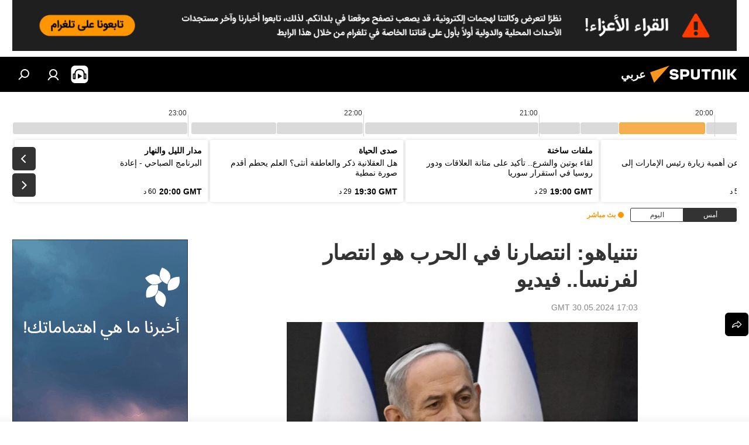

--- FILE ---
content_type: text/html; charset=utf-8
request_url: https://sarabic.ae/20240530/%D9%86%D8%AA%D9%86%D9%8A%D8%A7%D9%87%D9%88-%D8%A7%D9%86%D8%AA%D8%B5%D8%A7%D8%B1%D9%86%D8%A7-%D9%81%D9%8A-%D8%A7%D9%84%D8%AD%D8%B1%D8%A8-%D9%87%D9%88-%D8%A7%D9%86%D8%AA%D8%B5%D8%A7%D8%B1-%D9%84%D9%81%D8%B1%D9%86%D8%B3%D8%A7-%D9%81%D9%8A%D8%AF%D9%8A%D9%88-1089362182.html
body_size: 33773
content:
<!DOCTYPE html><html lang="ar" data-lang="ara" data-charset="" dir="rtl"><head prefix="og: http://ogp.me/ns# fb: http://ogp.me/ns/fb# article: http://ogp.me/ns/article#"><title>نتنياهو: انتصارنا في الحرب هو انتصار لفرنسا.. فيديو - 30.05.2024, سبوتنيك عربي</title><meta name="description" content='أكد رئيس الوزراء الإسرائيلي، بنيامين نتنياهو، اليوم الخميس، أن "انتصار بلاده في حربها داخل قطاع غزة، هو انتصار لفرنسا". 30.05.2024, سبوتنيك عربي'><meta name="keywords" content="بنيامين نتنياهو, أخبار إسرائيل اليوم, إسرائيل, أخبار فرنسا , العالم, العالم العربي, غزة, التصعيد العسكري بين غزة وإسرائيل, العدوان الإسرائيلي على غزة, قطاع غزة, وقف إطلاق النار بين قطاع غزة وإسرائيل, التصعيد العسكري بين قطاع غزة وإسرائيل, أخبار فلسطين اليوم, طوفان الأقصى"><meta http-equiv="X-UA-Compatible" content="IE=edge,chrome=1"><meta http-equiv="Content-Type" content="text/html; charset=utf-8"><meta name="robots" content="index, follow, max-image-preview:large"><meta name="viewport" content="width=device-width, initial-scale=1.0, maximum-scale=1.0, user-scalable=yes"><meta name="HandheldFriendly" content="true"><meta name="MobileOptimzied" content="width"><meta name="referrer" content="always"><meta name="format-detection" content="telephone=no"><meta name="format-detection" content="address=no"><link rel="alternate" type="application/rss+xml" href="https://sarabic.ae/export/rss2/archive/index.xml"><link rel="canonical" href="https://sarabic.ae/20240530/%D9%86%D8%AA%D9%86%D9%8A%D8%A7%D9%87%D9%88-%D8%A7%D9%86%D8%AA%D8%B5%D8%A7%D8%B1%D9%86%D8%A7-%D9%81%D9%8A-%D8%A7%D9%84%D8%AD%D8%B1%D8%A8-%D9%87%D9%88-%D8%A7%D9%86%D8%AA%D8%B5%D8%A7%D8%B1-%D9%84%D9%81%D8%B1%D9%86%D8%B3%D8%A7-%D9%81%D9%8A%D8%AF%D9%8A%D9%88-1089362182.html"><link rel="preload" as="image" href="https://cdn.img.sarabic.ae/img/07e8/05/1e/1089361977_0:0:1001:563_1920x0_80_0_0_9509ab05bf0ca8961156f5f6d1561ca7.jpg.webp" imagesrcset="https://cdn.img.sarabic.ae/img/07e8/05/1e/1089361977_0:0:1001:563_640x0_80_0_0_007ad622089f96c27b938bee0ef6986f.jpg.webp 640w,https://cdn.img.sarabic.ae/img/07e8/05/1e/1089361977_0:0:1001:563_1280x0_80_0_0_73335c2691e934f0c5aa5ac28c27f4ac.jpg.webp 1280w,https://cdn.img.sarabic.ae/img/07e8/05/1e/1089361977_0:0:1001:563_1920x0_80_0_0_9509ab05bf0ca8961156f5f6d1561ca7.jpg.webp 1920w"><link rel="preconnect" href="https://cdn.img.sarabic.ae/images/"><link rel="dns-prefetch" href="https://cdn.img.sarabic.ae/images/"><link rel="alternate" hreflang="ar" href="https://sarabic.ae/20240530/%D9%86%D8%AA%D9%86%D9%8A%D8%A7%D9%87%D9%88-%D8%A7%D9%86%D8%AA%D8%B5%D8%A7%D8%B1%D9%86%D8%A7-%D9%81%D9%8A-%D8%A7%D9%84%D8%AD%D8%B1%D8%A8-%D9%87%D9%88-%D8%A7%D9%86%D8%AA%D8%B5%D8%A7%D8%B1-%D9%84%D9%81%D8%B1%D9%86%D8%B3%D8%A7-%D9%81%D9%8A%D8%AF%D9%8A%D9%88-1089362182.html"><link rel="alternate" hreflang="x-default" href="https://sarabic.ae/20240530/%D9%86%D8%AA%D9%86%D9%8A%D8%A7%D9%87%D9%88-%D8%A7%D9%86%D8%AA%D8%B5%D8%A7%D8%B1%D9%86%D8%A7-%D9%81%D9%8A-%D8%A7%D9%84%D8%AD%D8%B1%D8%A8-%D9%87%D9%88-%D8%A7%D9%86%D8%AA%D8%B5%D8%A7%D8%B1-%D9%84%D9%81%D8%B1%D9%86%D8%B3%D8%A7-%D9%81%D9%8A%D8%AF%D9%8A%D9%88-1089362182.html"><link rel="apple-touch-icon" sizes="57x57" href="https://cdn.img.sarabic.ae/i/favicon/favicon-57x57.png"><link rel="apple-touch-icon" sizes="60x60" href="https://cdn.img.sarabic.ae/i/favicon/favicon-60x60.png"><link rel="apple-touch-icon" sizes="72x72" href="https://cdn.img.sarabic.ae/i/favicon/favicon-72x72.png"><link rel="apple-touch-icon" sizes="76x76" href="https://cdn.img.sarabic.ae/i/favicon/favicon-76x76.png"><link rel="apple-touch-icon" sizes="114x114" href="https://cdn.img.sarabic.ae/i/favicon/favicon-114x114.png"><link rel="apple-touch-icon" sizes="120x120" href="https://cdn.img.sarabic.ae/i/favicon/favicon-120x120.png"><link rel="apple-touch-icon" sizes="144x144" href="https://cdn.img.sarabic.ae/i/favicon/favicon-144x144.png"><link rel="apple-touch-icon" sizes="152x152" href="https://cdn.img.sarabic.ae/i/favicon/favicon-152x152.png"><link rel="apple-touch-icon" sizes="180x180" href="https://cdn.img.sarabic.ae/i/favicon/favicon-180x180.png"><link rel="icon" type="image/png" sizes="192x192" href="https://cdn.img.sarabic.ae/i/favicon/favicon-192x192.png"><link rel="icon" type="image/png" sizes="32x32" href="https://cdn.img.sarabic.ae/i/favicon/favicon-32x32.png"><link rel="icon" type="image/png" sizes="96x96" href="https://cdn.img.sarabic.ae/i/favicon/favicon-96x96.png"><link rel="icon" type="image/png" sizes="16x16" href="https://cdn.img.sarabic.ae/i/favicon/favicon-16x16.png"><link rel="manifest" href="/project_data/manifest.json?4"><meta name="msapplication-TileColor" content="#F4F4F4"><meta name="msapplication-TileImage" content="https://cdn.img.sarabic.ae/i/favicon/favicon-144x144.png"><meta name="theme-color" content="#F4F4F4"><link rel="shortcut icon" href="https://cdn.img.sarabic.ae/i/favicon/favicon.ico"><meta property="fb:app_id" content="1631484997094439"><meta property="fb:pages" content="167407493314650"><meta name="analytics:lang" content="ara"><meta name="analytics:title" content="نتنياهو: انتصارنا في الحرب هو انتصار لفرنسا.. فيديو - 30.05.2024, سبوتنيك عربي"><meta name="analytics:keyw" content="Benjamin-Netanyahu, Israel-News, Israel, location_france, world, arab_world, location_gaza, Gaza-Israel-escalation-violence, Israel-attakcs-Gaza, location_gaza-strip, Gaza-israel-ceasefire, Gaa-Strip-bambardement-airstrikes-Israel, palestine-news, category_al-aqsa-flood"><meta name="analytics:rubric" content=""><meta name="analytics:tags" content="بنيامين نتنياهو, أخبار إسرائيل اليوم, إسرائيل, أخبار فرنسا, العالم, العالم العربي, غزة, التصعيد العسكري بين غزة وإسرائيل, العدوان الإسرائيلي على غزة, قطاع غزة, وقف إطلاق النار بين قطاع غزة وإسرائيل, التصعيد العسكري بين قطاع غزة وإسرائيل, أخبار فلسطين اليوم, طوفان الأقصى"><meta name="analytics:site_domain" content="sarabic.ae"><meta name="analytics:article_id" content="1089362182"><meta name="analytics:url" content="https://sarabic.ae/20240530/نتنياهو-انتصارنا-في-الحرب-هو-انتصار-لفرنسا-فيديو-1089362182.html"><meta name="analytics:p_ts" content="1717088629"><meta name="analytics:author" content="سبوتنيك عربي"><meta name="analytics:isscroll" content="0"><meta property="og:url" content="https://sarabic.ae/20240530/%D9%86%D8%AA%D9%86%D9%8A%D8%A7%D9%87%D9%88-%D8%A7%D9%86%D8%AA%D8%B5%D8%A7%D8%B1%D9%86%D8%A7-%D9%81%D9%8A-%D8%A7%D9%84%D8%AD%D8%B1%D8%A8-%D9%87%D9%88-%D8%A7%D9%86%D8%AA%D8%B5%D8%A7%D8%B1-%D9%84%D9%81%D8%B1%D9%86%D8%B3%D8%A7-%D9%81%D9%8A%D8%AF%D9%8A%D9%88-1089362182.html"><meta property="og:title" content="نتنياهو: انتصارنا في الحرب هو انتصار لفرنسا.. فيديو"><meta property="og:description" content='أكد رئيس الوزراء الإسرائيلي، بنيامين نتنياهو، اليوم الخميس، أن "انتصار بلاده في حربها داخل قطاع غزة، هو انتصار لفرنسا".'><meta property="og:type" content="article"><meta property="og:site_name" content="سبوتنيك عربي"><meta property="og:locale" content="ar_EG"><meta property="og:image" content="https://cdn.img.sarabic.ae/img/07e8/05/1e/1089361977_0:0:1001:563_2072x0_60_0_0_c3284384c0f5f6f5046e9028cfa8f3c1.jpg.webp"><meta property="og:image:width" content="2072"><meta name="relap-image" content="https://cdn.img.sarabic.ae/img/07e8/05/1e/1089361977_0:0:1001:563_2072x0_80_0_0_e4975098628298981582e70f2dca0331.jpg.webp"><meta name="twitter:card" content="summary_large_image"><meta name="twitter:image" content="https://cdn.img.sarabic.ae/img/07e8/05/1e/1089361977_0:0:1001:563_2072x0_60_0_0_c3284384c0f5f6f5046e9028cfa8f3c1.jpg.webp"><meta property="article:published_time" content="20240530T1703+0000"><meta property="article:author" content="سبوتنيك عربي"><link rel="author" href="https://sarabic.ae"><meta property="article:section" content="الأخبار"><meta property="article:tag" content="بنيامين نتنياهو"><meta property="article:tag" content="أخبار إسرائيل اليوم"><meta property="article:tag" content="إسرائيل"><meta property="article:tag" content="أخبار فرنسا "><meta property="article:tag" content="العالم"><meta property="article:tag" content="العالم العربي"><meta property="article:tag" content="غزة"><meta property="article:tag" content="التصعيد العسكري بين غزة وإسرائيل"><meta property="article:tag" content="العدوان الإسرائيلي على غزة"><meta property="article:tag" content="قطاع غزة"><meta property="article:tag" content="وقف إطلاق النار بين قطاع غزة وإسرائيل"><meta property="article:tag" content="التصعيد العسكري بين قطاع غزة وإسرائيل"><meta property="article:tag" content="أخبار فلسطين اليوم"><meta property="article:tag" content="طوفان الأقصى"><meta name="relap-entity-id" content="1089362182"><meta property="fb:pages" content="167407493314650"><link rel="amphtml" href="https://sarabic.ae/amp/20240530/%D9%86%D8%AA%D9%86%D9%8A%D8%A7%D9%87%D9%88-%D8%A7%D9%86%D8%AA%D8%B5%D8%A7%D8%B1%D9%86%D8%A7-%D9%81%D9%8A-%D8%A7%D9%84%D8%AD%D8%B1%D8%A8-%D9%87%D9%88-%D8%A7%D9%86%D8%AA%D8%B5%D8%A7%D8%B1-%D9%84%D9%81%D8%B1%D9%86%D8%B3%D8%A7-%D9%81%D9%8A%D8%AF%D9%8A%D9%88-1089362182.html"><link rel="preload" as="style" onload="this.onload=null;this.rel='stylesheet'" type="text/css" href="https://cdn.img.sarabic.ae/css/libs/fonts.min.css?911eb65935"><link rel="stylesheet" type="text/css" href="https://cdn.img.sarabic.ae/css/common.min.css?9149894256"><link rel="stylesheet" type="text/css" href="https://cdn.img.sarabic.ae/css/radioschedule.min.css?975ce1b4d"><link rel="stylesheet" type="text/css" href="https://cdn.img.sarabic.ae/css/article.min.css?913fe17605"><script src="https://cdn.img.sarabic.ae/min/js/dist/head.js?9c9052ef3"></script><script data-iub-purposes="1">var _paq = _paq || []; (function() {var stackDomain = window.location.hostname.split('.').reverse();var domain = stackDomain[1] + '.' + stackDomain[0];_paq.push(['setCDNMask', new RegExp('cdn(\\w+).img.'+domain)]); _paq.push(['setSiteId', 'sputnik_eg']); _paq.push(['trackPageView']); _paq.push(['enableLinkTracking']); var d=document, g=d.createElement('script'), s=d.getElementsByTagName('script')[0]; g.type='text/javascript'; g.defer=true; g.async=true; g.src='//a.sputniknews.com/js/sputnik.js'; s.parentNode.insertBefore(g,s); } )();</script><script type="text/javascript" src="https://cdn.img.sarabic.ae/min/js/libs/banners/adfx.loader.bind.js?98d724fe2"></script><script>
                (window.yaContextCb = window.yaContextCb || []).push(() => {
                    replaceOriginalAdFoxMethods();
                    window.Ya.adfoxCode.hbCallbacks = window.Ya.adfoxCode.hbCallbacks || [];
                })
            </script><!--В <head> сайта один раз добавьте код загрузчика-->
<script>window.yaContextCb = window.yaContextCb || []</script>
<script src="https://yandex.ru/ads/system/context.js" async></script><script>var endlessScrollFirst = 1089362182; var endlessScrollUrl = ''; var endlessScrollAlgorithm = ''; var endlessScrollQueue = [];</script><script>var endlessScrollFirst = 1089362182; var endlessScrollUrl = ''; var endlessScrollAlgorithm = ''; var endlessScrollQueue = [];</script></head><body id="body" data-ab="c" data-emoji="1" class="site_eg m-page-article ">
            
                <!-- Yandex.Metrika counter -->
                <script type="text/javascript" >
                   (function(m,e,t,r,i,k,a){m[i]=m[i]||function(){(m[i].a=m[i].a||[]).push(arguments)};
                   m[i].l=1*new Date();k=e.createElement(t),a=e.getElementsByTagName(t)[0],k.async=1,k.src=r,a.parentNode.insertBefore(k,a)})
                   (window, document, "script", "https://mc.yandex.ru/metrika/tag.js", "ym");

                   ym(28135764, "init", {
                        clickmap:true,
                        trackLinks:true,
                        accurateTrackBounce:true
                   });
                </script>
                <noscript><div><img src="https://mc.yandex.ru/watch/28135764" style="position:absolute; left:-9999px;" alt="" /></div></noscript>
                <!-- /Yandex.Metrika counter -->
            
        <div class="schema_org" itemscope="itemscope" itemtype="https://schema.org/WebSite"><meta itemprop="name" content="سبوتنيك عربي"><meta itemprop="alternateName" content="سبوتنيك عربي"><meta itemprop="description" content="سبوتنيك عربي – أخبار الدول العربية والعالم | آخر الأخبار"><a itemprop="url" href="https://sarabic.ae" title="سبوتنيك عربي"> </a><meta itemprop="image" content="https://sarabic.ae/i/logo/logo.png"></div><ul class="schema_org" itemscope="itemscope" itemtype="http://schema.org/BreadcrumbList"><li itemprop="itemListElement" itemscope="itemscope" itemtype="http://schema.org/ListItem"><meta itemprop="name" content="سبوتنيك عربي"><meta itemprop="position" content="1"><meta itemprop="item" content="https://sarabic.ae"><a itemprop="url" href="https://sarabic.ae" title="سبوتنيك عربي"> </a></li><li itemprop="itemListElement" itemscope="itemscope" itemtype="http://schema.org/ListItem"><meta itemprop="name" content="الأخبار"><meta itemprop="position" content="2"><meta itemprop="item" content="https://sarabic.ae/20240530/"><a itemprop="url" href="https://sarabic.ae/20240530/" title="الأخبار"> </a></li><li itemprop="itemListElement" itemscope="itemscope" itemtype="http://schema.org/ListItem"><meta itemprop="name" content="نتنياهو: انتصارنا في الحرب هو انتصار لفرنسا.. فيديو"><meta itemprop="position" content="3"><meta itemprop="item" content="https://sarabic.ae/20240530/نتنياهو-انتصارنا-في-الحرب-هو-انتصار-لفرنسا-فيديو-1089362182.html"><a itemprop="url" href="https://sarabic.ae/20240530/%D9%86%D8%AA%D9%86%D9%8A%D8%A7%D9%87%D9%88-%D8%A7%D9%86%D8%AA%D8%B5%D8%A7%D8%B1%D9%86%D8%A7-%D9%81%D9%8A-%D8%A7%D9%84%D8%AD%D8%B1%D8%A8-%D9%87%D9%88-%D8%A7%D9%86%D8%AA%D8%B5%D8%A7%D8%B1-%D9%84%D9%81%D8%B1%D9%86%D8%B3%D8%A7-%D9%81%D9%8A%D8%AF%D9%8A%D9%88-1089362182.html" title="نتنياهو: انتصارنا في الحرب هو انتصار لفرنسا.. فيديو"> </a></li></ul><div class="container"><div class="banner m-before-header m-article-desktop" data-position="article_desktop_header" data-infinity="1"><aside class="banner__content"><div style="margin-bottom: 10px;">
<a href="https://telegram.me/Sputnik_Arabic" target="_blank" rel="noreferrer" style="display:block;">
<img src="https://img.sputniknews.com/editor_images/07e9/0a/08/1105763509_0:0:0:0_1276x90_80_0_0_c97bdf24923088790f02f77929b05626.png?projectName=sputnik_eg" style="display:block; margin:0; width:100%; height:auto; object-fit:cover;"/>  
</a>
</div></aside></div></div><div class="page" id="page"><div id="alerts"><script type="text/template" id="alertAfterRegisterTemplate">
                    
                        <div class="auth-alert m-hidden" id="alertAfterRegister">
                            <div class="auth-alert__text">
                                <%- data.success_title %> <br />
                                <%- data.success_email_1 %>
                                <span class="m-email"></span>
                                <%- data.success_email_2 %>
                            </div>
                            <div class="auth-alert__btn">
                                <button class="form__btn m-min m-black confirmEmail">
                                    <%- data.send %>
                                </button>
                            </div>
                        </div>
                    
                </script><script type="text/template" id="alertAfterRegisterNotifyTemplate">
                    
                        <div class="auth-alert" id="alertAfterRegisterNotify">
                            <div class="auth-alert__text">
                                <%- data.golink_1 %>
                                <span class="m-email">
                                    <%- user.mail %>
                                </span>
                                <%- data.golink_2 %>
                            </div>
                            <% if (user.registerConfirmCount <= 2 ) {%>
                                <div class="auth-alert__btn">
                                    <button class="form__btn m-min m-black confirmEmail">
                                        <%- data.send %>
                                    </button>
                                </div>
                            <% } %>
                        </div>
                    
                </script></div><div class="anchor" id="anchor"><div class="header " id="header"><div class="m-relative"><div class="container m-header"><div class="header__wrap"><div class="header__name"><div class="header__logo"><a href="/" title="سبوتنيك عربي"><svg xmlns="http://www.w3.org/2000/svg" width="176" height="44" viewBox="0 0 176 44" fill="none"><path class="chunk_1" fill-rule="evenodd" clip-rule="evenodd" d="M45.8073 18.3817C45.8073 19.5397 47.1661 19.8409 49.3281 20.0417C54.1074 20.4946 56.8251 21.9539 56.8461 25.3743C56.8461 28.7457 54.2802 30.9568 48.9989 30.9568C44.773 30.9568 42.1067 29.1496 41 26.5814L44.4695 24.5688C45.3754 25.9277 46.5334 27.0343 49.4005 27.0343C51.3127 27.0343 52.319 26.4296 52.319 25.5751C52.319 24.5665 51.6139 24.2163 48.3942 23.866C43.7037 23.3617 41.3899 22.0029 41.3899 18.5824C41.3899 15.9675 43.3511 13 48.9359 13C52.9611 13 55.6274 14.8095 56.4305 17.1746L53.1105 19.1358C53.0877 19.1012 53.0646 19.0657 53.041 19.0295C52.4828 18.1733 51.6672 16.9224 48.6744 16.9224C46.914 16.9224 45.8073 17.4758 45.8073 18.3817ZM67.4834 13.3526H59.5918V30.707H64.0279V26.0794H67.4484C72.1179 26.0794 75.0948 24.319 75.0948 19.6401C75.0854 15.3138 72.6199 13.3526 67.4834 13.3526ZM67.4834 22.206H64.0186V17.226H67.4834C69.8975 17.226 70.654 18.0291 70.654 19.6891C70.6587 21.6527 69.6524 22.206 67.4834 22.206ZM88.6994 24.7206C88.6994 26.2289 87.4924 27.0857 85.3794 27.0857C83.3178 27.0857 82.1597 26.2289 82.1597 24.7206V13.3526H77.7236V25.0264C77.7236 28.6477 80.7425 30.9615 85.4704 30.9615C89.9999 30.9615 93.1168 28.8601 93.1168 25.0264V13.3526H88.6808L88.6994 24.7206ZM136.583 13.3526H132.159V30.7023H136.583V13.3526ZM156.097 13.3526L149.215 21.9235L156.45 30.707H151.066L144.276 22.4559V30.707H139.85V13.3526H144.276V21.8021L151.066 13.3526H156.097ZM95.6874 17.226H101.221V30.707H105.648V17.226H111.181V13.3526H95.6874V17.226ZM113.49 18.7342C113.49 15.2134 116.458 13 121.085 13C125.715 13 128.888 15.0616 128.902 18.7342V30.707H124.466V18.935C124.466 17.6789 123.259 16.8734 121.146 16.8734C119.094 16.8734 117.926 17.6789 117.926 18.935V30.707H113.49V18.7342Z" fill="white"></path><path class="chunk_2" d="M41 7L14.8979 36.5862L8 18.431L41 7Z" fill="#F8961D"></path></svg></a></div><div class="header__project"><span class="header__project-title">عربي</span></div></div><div class="header__controls" data-nosnippet=""><div class="share m-header" data-id="1089362182" data-url="https://sarabic.ae/20240530/نتنياهو-انتصارنا-في-الحرب-هو-انتصار-لفرنسا-فيديو-1089362182.html" data-title="نتنياهو: انتصارنا في الحرب هو انتصار لفرنسا.. فيديو"></div><div class="header__menu"><span class="header__menu-item header__menu-item-radioButton" id="radioButton" data-stream="https://nfw.ria.ru/flv/audio.aspx?ID=53617840&amp;type=mp3"><svg class="svg-icon"><use xmlns:xlink="http://www.w3.org/1999/xlink" xlink:href="/i/sprites/package/inline.svg?63#radio2"></use></svg></span><a href="#" class="header__menu-item m-login" title="دخول الموقع" data-modal-open="authorization"><svg class="svg-icon"><use xmlns:xlink="http://www.w3.org/1999/xlink" xlink:href="/i/sprites/package/inline.svg?63#login"></use></svg></a><span class="header__menu-item" data-modal-open="search"><svg class="svg-icon"><use xmlns:xlink="http://www.w3.org/1999/xlink" xlink:href="/i/sprites/package/inline.svg?63#search"></use></svg></span></div></div></div></div></div></div></div><script>var GLOBAL = GLOBAL || {}; GLOBAL.translate = {}; GLOBAL.rtl = 1; GLOBAL.lang = "ara"; GLOBAL.design = "eg"; GLOBAL.charset = ""; GLOBAL.project = "sputnik_eg"; GLOBAL.htmlCache = 1; GLOBAL.translate.search = {}; GLOBAL.translate.search.notFound = "لم يتم العثور على شيء"; GLOBAL.translate.search.stringLenght = "أدخل المزيد من الأحرف للبحث"; GLOBAL.www = "https://sarabic.ae"; GLOBAL.seo = {}; GLOBAL.seo.title = ""; GLOBAL.seo.keywords = ""; GLOBAL.seo.description = ""; GLOBAL.sock = {}; GLOBAL.sock.server = "https://cm.sputniknews.com/chat"; GLOBAL.sock.lang = "ara"; GLOBAL.sock.project = "sputnik_eg"; GLOBAL.social = {}; GLOBAL.social.fbID = "1631484997094439"; GLOBAL.share = [ { name: 'twitter', mobile: false },{ name: 'telegram', mobile: false },{ name: 'whatsapp', mobile: false },{ name: 'messenger', mobile: true } ]; GLOBAL.csrf_token = ''; GLOBAL.search = {}; GLOBAL.auth = {}; GLOBAL.auth.status = 'error'; GLOBAL.auth.provider = ''; GLOBAL.auth.twitter = '/id/twitter/request/'; GLOBAL.auth.facebook = '/id/facebook/request/'; GLOBAL.auth.vkontakte = '/id/vkontakte/request/'; GLOBAL.auth.google = '/id/google/request/'; GLOBAL.auth.ok = '/id/ok/request/'; GLOBAL.auth.apple = '/id/apple/request/'; GLOBAL.auth.moderator = ''; GLOBAL.user = {}; GLOBAL.user.id = ""; GLOBAL.user.emailActive = ""; GLOBAL.user.registerConfirmCount = 0; GLOBAL.article = GLOBAL.article || {}; GLOBAL.article.id = 1089362182; GLOBAL.article.chat_expired = !!1; GLOBAL.chat = GLOBAL.chat || {}; GLOBAL.locale = {"convertDate":{"yesterday":"\u0623\u0645\u0633","hours":{"item1":"\u0642\u0628\u0644 \u0633\u0627\u0639\u0629 \u0648\u0627\u062d\u062f\u0629","item2":"\u0642\u0628\u0644 \u0633\u0627\u0639\u062a\u064a\u0646","item3":"\u0642\u0628\u0644 3 \u0633\u0627\u0639\u0627\u062a","item4":"\u0642\u0628\u0644 4 \u0633\u0627\u0639\u0627\u062a","item5":"\u0642\u0628\u0644 5 \u0633\u0627\u0639\u0627\u062a","item6":"\u0642\u0628\u0644 6 \u0633\u0627\u0639\u0627\u062a","item7":"\u0642\u0628\u0644 7 \u0633\u0627\u0639\u0627\u062a","item8":"\u0642\u0628\u0644 8 \u0633\u0627\u0639\u0627\u062a","item9":"\u0642\u0628\u0644 9 \u0633\u0627\u0639\u0627\u062a","item10":"\u0642\u0628\u0644 10 \u0633\u0627\u0639\u0627\u062a","nominative":"\u0642\u0628\u0644 %{s} \u0633\u0627\u0639\u0629","genitive":"\u0642\u0628\u0644 %{s} \u0633\u0627\u0639\u0629"},"minutes":{"item1":"\u0642\u0628\u0644 \u062f\u0642\u064a\u0642\u0629 \u0648\u0627\u062d\u062f\u0629","item2":"\u0642\u0628\u0644 \u062f\u0642\u064a\u0642\u062a\u064a\u0646","item3":"\u0642\u0628\u0644 3 \u062f\u0642\u0627\u0626\u0642","item4":"\u0642\u0628\u0644 4 \u062f\u0642\u0627\u0626\u0642","item5":"\u0642\u0628\u0644 5 \u062f\u0642\u0627\u0626\u0642","item6":"\u0642\u0628\u0644 6 \u062f\u0642\u0627\u0626\u0642","item7":"\u0642\u0628\u0644 7 \u062f\u0642\u0627\u0626\u0642","item8":"\u0642\u0628\u0644 8 \u062f\u0642\u0627\u0626\u0642","item9":"\u0642\u0628\u0644 9 \u062f\u0642\u0627\u0626\u0642","item10":"\u0642\u0628\u0644 10 \u062f\u0642\u0627\u0626\u0642","nominative":"\u0642\u0628\u0644 %{s} \u062f\u0642\u064a\u0642\u0629","genitive":"\u0642\u0628\u0644 %{s} \u062f\u0642\u064a\u0642\u0629"}},"id":{"is_id":"1","errors":{"email":"\u0623\u062f\u062e\u0644 \u0628\u0631\u064a\u062f\u0643 \u0627\u0644\u0625\u0644\u0643\u062a\u0631\u0648\u0646\u064a","password":"\u0623\u062f\u062e\u0644 \u0643\u0644\u0645\u0629 \u0627\u0644\u0633\u0631","wrong":"\u0627\u0633\u0645 \u0627\u0644\u0645\u0633\u062a\u062e\u062f\u0645 \u063a\u064a\u0631 \u0635\u062d\u064a\u062d \u0623\u0648 \u0643\u0644\u0645\u0629 \u0627\u0644\u0633\u0631 \u062e\u0627\u0637\u0626\u0629","wrongpassword":"\u0643\u0644\u0645\u0629 \u0627\u0644\u0633\u0631 \u062e\u0627\u0637\u0626\u0629","wronglogin":"\u062a\u062d\u0642\u0642 \u0645\u0646 \u0639\u0646\u0648\u0627\u0646 \u0628\u0631\u064a\u062f\u0643 \u0627\u0644\u0625\u0644\u0643\u062a\u0631\u0648\u0646\u064a","emptylogin":"\u0644\u0645 \u064a\u062a\u0645 \u0625\u062f\u062e\u0627\u0644 \u0627\u0633\u0645 \u0627\u0644\u0645\u0633\u062a\u062e\u062f\u0645","wrongemail":"\u0628\u0631\u064a\u062f \u0625\u0644\u0643\u062a\u0631\u0648\u0646\u064a \u062e\u0627\u0637\u0626","passwordnotsimilar":"\u0643\u0644\u0645\u0627\u062a \u0627\u0644\u0633\u0631 \u0627\u0644\u062a\u064a \u0623\u062f\u062e\u0644\u062a\u0647\u0627 \u063a\u064a\u0631 \u0645\u062a\u0637\u0627\u0628\u0642\u0629","wrongcode":"\u0627\u0644\u0631\u0645\u0632 \u063a\u064a\u0631 \u0635\u062d\u064a\u062d","wrongname":"\u0627\u0644\u0627\u0633\u0645 \u063a\u064a\u0631 \u0635\u062d\u064a\u062d","send":"\u062a\u0645 \u0625\u0631\u0633\u0627\u0644 \u0631\u0633\u0627\u0644\u0629 \u0625\u0644\u0643\u062a\u0631\u0648\u0646\u064a\u0629!","notsend":"\u062e\u0637\u0623! \u0644\u0627 \u064a\u0645\u0643\u0646 \u0625\u0631\u0633\u0627\u0644 \u0631\u0633\u0627\u0644\u0629 \u0625\u0644\u0643\u062a\u0631\u0648\u0646\u064a\u0629.","anothersoc":"\u062d\u0633\u0627\u0628 \u0634\u062e\u0635\u064a \u0622\u062e\u0631 \u0645\u0631\u062a\u0628\u0637 \u0628\u0647\u0630\u0627 \u0627\u0644\u0645\u0644\u0641 \u0627\u0644\u0634\u062e\u0635\u064a","acclink":"\u062a\u0645 \u0631\u0628\u0637 \u0627\u0644\u062d\u0633\u0627\u0628\u0627\u062a \u0628\u0646\u062c\u0627\u062d!","emailexist":"\u064a\u0648\u062c\u062f \u0645\u0633\u062a\u062e\u062f\u0645 \u0645\u0631\u062a\u0628\u0637 \u0628\u0647\u0630\u0627 \u0627\u0644\u0628\u0631\u064a\u062f \u0627\u0644\u0625\u0644\u0643\u062a\u0631\u0648\u0646\u064a","emailnotexist":"\u062e\u0637\u0623! \u0644\u0627 \u064a\u0648\u062c\u062f \u0645\u0633\u062a\u062e\u062f\u0645 \u0645\u0631\u062a\u0628\u0637 \u0628\u0647\u0630\u0627 \u0627\u0644\u0628\u0631\u064a\u062f \u0627\u0644\u0625\u0644\u0643\u062a\u0631\u0648\u0646\u064a","recoveryerror":"\u062d\u062f\u062b \u062e\u0637\u0623 \u0623\u062b\u0646\u0627\u0621 \u0627\u0633\u062a\u0631\u062f\u0627\u062f \u0643\u0644\u0645\u0629 \u0627\u0644\u0633\u0631. \u062d\u0627\u0648\u0644 \u0645\u0631\u0629 \u0623\u062e\u0631\u0649!","alreadyactive":"\u062a\u0645 \u062a\u0641\u0639\u064a\u0644 \u0627\u0644\u0645\u0633\u062a\u062e\u062f\u0645 \u0628\u0627\u0644\u0641\u0639\u0644","autherror":"\u062d\u062f\u062b \u062e\u0637\u0623 \u0623\u062b\u0646\u0627\u0621 \u0639\u0645\u0644\u064a\u0629 \u0627\u0644\u062f\u062e\u0648\u0644. \u064a\u0631\u062c\u0649 \u0627\u0644\u0645\u062d\u0627\u0648\u0644\u0629 \u0645\u0631\u0629 \u0623\u062e\u0631\u0649 \u0644\u0627\u062d\u0642\u064b\u0627\u060c \u0623\u0648 \u0627\u0644\u0627\u062a\u0635\u0627\u0644 \u0628\u0627\u0644\u062f\u0639\u0645 \u0627\u0644\u0641\u0646\u064a","codeerror":"\u062d\u062f\u062b \u062e\u0637\u0623 \u0623\u062b\u0646\u0627\u0621 \u0625\u0646\u0634\u0627\u0621 \u0631\u0645\u0632 \u062a\u0623\u0643\u064a\u062f \u0627\u0644\u062a\u0633\u062c\u064a\u0644. \u064a\u0631\u062c\u0649 \u0627\u0644\u0645\u062d\u0627\u0648\u0644\u0629 \u0645\u0631\u0629 \u0623\u062e\u0631\u0649 \u0644\u0627\u062d\u0642\u064b\u0627\u060c \u0623\u0648 \u0627\u0644\u0627\u062a\u0635\u0627\u0644 \u0628\u0627\u0644\u062f\u0639\u0645 \u0627\u0644\u0641\u0646\u064a","global":"\u062d\u062f\u062b \u062e\u0637\u0623 \u0641\u0646\u064a. \u064a\u0631\u062c\u0649 \u0627\u0644\u0645\u062d\u0627\u0648\u0644\u0629 \u0645\u0631\u0629 \u0623\u062e\u0631\u0649 \u0644\u0627\u062d\u0642\u064b\u0627 \u0623\u0648 \u0627\u0644\u0627\u062a\u0635\u0627\u0644 \u0628\u0627\u0644\u062f\u0639\u0645 \u0627\u0644\u0641\u0646\u064a","registeremail":[],"linkprofile":[],"confirm":[],"block":[],"del":[],"confirmation":[],"linkDeleted":"link deleted"},"links":{"login":"\u062a\u062e\u0648\u064a\u0644 \u0627\u0644\u062f\u062e\u0648\u0644","register":"\u0627\u0644\u062a\u0633\u062c\u064a\u0644","forgotpassword":"\u0627\u0633\u062a\u0631\u062f\u0627\u062f \u0643\u0644\u0645\u0629 \u0627\u0644\u0633\u0631","privacy":"\u0633\u064a\u0627\u0633\u0629 \u0627\u0644\u062e\u0635\u0648\u0635\u064a\u0629"},"auth":{"title":"\u062f\u062e\u0648\u0644 \u0627\u0644\u0645\u0648\u0642\u0639","email":"\u0627\u0644\u0628\u0631\u064a\u062f","password":"\u0643\u0644\u0645\u0629 \u0627\u0644\u0633\u0631","login":"\u0627\u0644\u062f\u062e\u0648\u0644","recovery":"\u0627\u0633\u062a\u0631\u062f\u0627\u062f \u0643\u0644\u0645\u0629 \u0627\u0644\u0633\u0631","registration":"\u062a\u0633\u062c\u064a\u0644 \u0627\u0644\u062f\u062e\u0648\u0644","social":{"title":"\u0637\u0631\u0642 \u0623\u062e\u0631\u0649 \u0644\u062a\u0633\u062c\u064a\u0644 \u0627\u0644\u062f\u062e\u0648\u0644","comment":[],"vk":"VK","ok":"Odnoklassniki","google":"Google","apple":"Apple"}},"confirm_no":{"title":"\u0627\u0646\u062a\u0647\u062a \u0635\u0644\u0627\u062d\u064a\u0629 \u0627\u0644\u0631\u0627\u0628\u0637","send":"\u0625\u0631\u0633\u0627\u0644 \u0627\u0644\u0628\u0631\u064a\u062f \u0645\u0631\u0629 \u0623\u062e\u0631\u0649","back":"\u0627\u0644\u0631\u062c\u0648\u0639"},"login":{"title":"\u062a\u062e\u0648\u064a\u0644 \u0627\u0644\u062f\u062e\u0648\u0644","email":"\u0627\u0644\u0628\u0631\u064a\u062f \u0627\u0644\u0625\u0644\u0643\u062a\u0631\u0648\u0646\u064a:","password":"\u0643\u0644\u0645\u0629 \u0627\u0644\u0633\u0631:","remember":"\u062d\u0641\u0638 ","signin":"\u062f\u062e\u0648\u0644","social":{"label":"\u0637\u0631\u0642 \u0623\u062e\u0631\u0649 \u0644\u062a\u0633\u062c\u064a\u0644 \u0627\u0644\u062f\u062e\u0648\u0644:","anotheruserlink":"\u0647\u0630\u0627 \u0627\u0644\u062d\u0633\u0627\u0628 \u0627\u0644\u0634\u062e\u0635\u064a \u0645\u0631\u062a\u0628\u0637 \u0628\u0645\u0644\u0641 \u0634\u062e\u0635\u064a \u0622\u062e\u0631 \u0645\u062e\u062a\u0644\u0641."}},"register":{"title":"\u0627\u0644\u062a\u0633\u062c\u064a\u0644","email":"\u0627\u0644\u0628\u0631\u064a\u062f","password":"\u0643\u0644\u0645\u0629 \u0627\u0644\u0633\u0631","button":"\u0642\u0645 \u0628\u0627\u0644\u062a\u0633\u062c\u064a\u0644","confirm":"\u062a\u0623\u0643\u064a\u062f \u0643\u0644\u0645\u0629 \u0627\u0644\u0633\u0631","captcha":"\u0623\u062f\u062e\u0644 \u0627\u0644\u0631\u0645\u0632 \u0645\u0646 \u0627\u0644\u0635\u0648\u0631\u0629","requirements":"* \u062d\u0642\u0648\u0644 \u0645\u0637\u0644\u0648\u0628 \u0625\u0645\u0644\u0627\u0624\u0647\u0627","password_length":"\u0645\u0627 \u0644\u0627 \u064a\u0642\u0644 \u0639\u0646 9 \u0631\u0645\u0648\u0632 \u0645\u0639 \u0631\u0642\u0645 \u0648\u0627\u062d\u062f","success":[],"confirmemail":"\u064a\u0631\u062c\u0649 \u062a\u0623\u0643\u064a\u062f \u0628\u0631\u064a\u062f\u0643 \u0627\u0644\u0625\u0644\u0643\u062a\u0631\u0648\u0646\u064a \u0644\u0645\u062a\u0627\u0628\u0639\u0629 \u0639\u0645\u0644\u064a\u0629 \u0627\u0644\u062a\u0633\u062c\u064a\u0644.","confirm_personal":[],"login":"\u0627\u0644\u062f\u062e\u0648\u0644 \u0628\u0648\u0627\u0633\u0637\u0629 \u0627\u0633\u0645 \u0627\u0644\u0645\u0633\u062a\u062e\u062f\u0645 \u0648\u0643\u0644\u0645\u0629 \u0627\u0644\u0633\u0631","social":{"title":"\u0637\u0631\u0642 \u0623\u062e\u0631\u0649 \u0644\u062a\u0633\u062c\u064a\u0644 \u0627\u0644\u062f\u062e\u0648\u0644","comment":[],"vk":"VK","ok":"Odnoklassniki","google":"Google","apple":"Apple"}},"register_social":{"title":"\u0627\u0644\u062a\u0633\u062c\u064a\u0644","email":"\u0627\u0644\u0628\u0631\u064a\u062f","registration":"\u0633\u062c\u0644","confirm_personal":[],"back":"\u0627\u0644\u0631\u062c\u0648\u0639"},"register_user":{"title":"\u0627\u0644\u0645\u0639\u0644\u0648\u0645\u0627\u062a \u0627\u0644\u0634\u062e\u0635\u064a\u0629","name":"\u0627\u0644\u0627\u0633\u0645","lastname":"\u0627\u0633\u0645 \u0627\u0644\u0639\u0627\u0626\u0644\u0629","loadphoto":[],"photo":"\u0627\u062e\u062a\u064a\u0627\u0631 \u0635\u0648\u0631\u0629...","save":"\u062d\u0641\u0638"},"recovery_password":{"title":"\u0627\u0633\u062a\u0631\u062f\u0627\u062f \u0643\u0644\u0645\u0629 \u0627\u0644\u0633\u0631","email":"\u0627\u0644\u0628\u0631\u064a\u062f","next":"\u0627\u0633\u062a\u0645\u0631\u0627\u0631","new_password":"\u0643\u0644\u0645\u0629 \u0627\u0644\u0633\u0631 \u0627\u0644\u062c\u062f\u064a\u062f\u0629","confirm_password":"\u062a\u0623\u0643\u064a\u062f \u0643\u0644\u0645\u0629 \u0627\u0644\u0633\u0631","back":"\u0627\u0644\u0631\u062c\u0648\u0639","send":"\u062a\u0645 \u0625\u0631\u0633\u0627\u0644 \u0631\u0627\u0628\u0637 \u0644\u0627\u0633\u062a\u0631\u062f\u0627\u062f \u0643\u0644\u0645\u0629 \u0627\u0644\u0633\u0631 \u0627\u0644\u062e\u0627\u0635\u0629 \u0628\u0643 \u0625\u0644\u0649 \u0627\u0644\u0639\u0646\u0648\u0627\u0646","done":"\u062a\u0645","change_and_login":"\u062a\u063a\u064a\u064a\u0631 \u0643\u0644\u0645\u0629 \u0627\u0644\u0633\u0631 \u0648\u062a\u0633\u062c\u064a\u0644 \u0627\u0644\u062f\u062e\u0648\u0644"},"deleteaccount":{"title":"\u062d\u0630\u0641 \u0635\u0641\u062d\u0629 \u0627\u0644\u062d\u0633\u0627\u0628 \u0627\u0644\u0634\u062e\u0635\u064a \u0641\u064a sarabic.ae","body":"\u0647\u0644 \u0623\u0646\u062a \u0645\u062a\u0623\u0643\u062f \u0623\u0646\u0643 \u062a\u0631\u064a\u062f \u062d\u0630\u0641 \u0627\u0644\u0635\u0641\u062d\u0629\u061f","success":[],"action":"\u062d\u0630\u0641 \u0627\u0644\u062d\u0633\u0627\u0628 \u0627\u0644\u0634\u062e\u0635\u064a"},"passwordrecovery":{"title":"\u0627\u0633\u062a\u0631\u062f\u0627\u062f \u0643\u0644\u0645\u0629 \u0627\u0644\u0633\u0631","password":"\u0623\u062f\u062e\u0644 \u0643\u0644\u0645\u0629 \u0633\u0631 \u062c\u062f\u064a\u062f\u0629:","confirm":"\u0643\u0631\u0631 \u0643\u0644\u0645\u0629 \u0627\u0644\u0633\u0631 \u0627\u0644\u062c\u062f\u064a\u062f\u0629:","email":"\u0627\u0644\u0628\u0631\u064a\u062f \u0627\u0644\u0625\u0644\u0643\u062a\u0631\u0648\u0646\u064a:","send":[],"success":[],"alert":"\n \u062a\u0645 \u0625\u0631\u0633\u0627\u0644 \u0631\u0633\u0627\u0644\u0629 \u0625\u0644\u0649 \u0627\u0644\u0628\u0631\u064a\u062f \u0627\u0644\u0625\u0644\u0643\u062a\u0631\u0648\u0646\u064a \u0627\u0644\u0630\u064a \u0630\u0643\u0631\u062a\u0647. \u0644\u0636\u0628\u0637 \u0643\u0644\u0645\u0629 \u0627\u0644\u0633\u0631\u060c \u0627\u062a\u0628\u0639 \u0627\u0644\u0631\u0627\u0628\u0637 \u0627\u0644\u0645\u0631\u0641\u0642 \u0641\u064a \u0646\u0635 \u0627\u0644\u0631\u0633\u0627\u0644\u0629.\n "},"registerconfirm":{"success":"\u062a\u0645 \u0625\u0646\u0634\u0627\u0621 \u0627\u0644\u062d\u0633\u0627\u0628 \u0628\u0646\u062c\u0627\u062d!","error":"\u062d\u062f\u062b \u062e\u0637\u0623 \u0623\u062b\u0646\u0627\u0621 \u0639\u0645\u0644\u064a\u0629 \u062a\u0623\u0643\u064a\u062f \u0627\u0644\u062a\u0633\u062c\u064a\u0644. \u064a\u0631\u062c\u0649 \u0627\u0644\u0645\u062d\u0627\u0648\u0644\u0629 \u0645\u0631\u0629 \u0623\u062e\u0631\u0649 \u0644\u0627\u062d\u0642\u064b\u0627 \u0623\u0648 \u0627\u0644\u0627\u062a\u0635\u0627\u0644 \u0628\u0627\u0644\u062f\u0639\u0645 \u0627\u0644\u0641\u0646\u064a"},"restoreaccount":{"title":"\u0627\u0633\u062a\u0639\u0627\u062f\u0629 \u0627\u0644\u062d\u0633\u0627\u0628 \u0627\u0644\u0634\u062e\u0635\u064a","confirm":"\u0647\u0644 \u062a\u0631\u064a\u062f \u0627\u0633\u062a\u0639\u0627\u062f\u0629 \u062d\u0633\u0627\u0628\u0643 \u0627\u0644\u0634\u062e\u0635\u064a\u061f","error":"\u062e\u0637\u0623! \u0644\u0627 \u064a\u0645\u0643\u0646 \u0627\u0633\u062a\u0639\u0627\u062f\u0629 \u0627\u0644\u062d\u0633\u0627\u0628","success":"\u0644\u0642\u062f \u062a\u0645\u062a \u0627\u0633\u062a\u0639\u0627\u062f\u0629 \u0627\u0644\u062d\u0633\u0627\u0628"},"localaccount":{"exist":" \u0644\u062f\u064a \u062d\u0633\u0627\u0628 \u0634\u062e\u0635\u064a \u0641\u064a \"\u0633\u0628\u0648\u062a\u0646\u064a\u0643\" \u0639\u0631\u0628\u064a","notexist":"\u0644\u064a\u0633 \u0644\u062f\u064a \u062d\u0633\u0627\u0628 \u0634\u062e\u0635\u064a \u0641\u064a \"\u0633\u0628\u0648\u062a\u0646\u064a\u0643\" \u0639\u0631\u0628\u064a","title":"\u0627\u0644\u062a\u0633\u062c\u064a\u0644","profile":"\u0647\u0644 \u0644\u062f\u064a\u0643 \u062d\u0633\u0627\u0628 \u0634\u062e\u0635\u064a \u0641\u064a \"\u0633\u0628\u0648\u062a\u0646\u064a\u0643\" \u0639\u0631\u0628\u064a\u061f","hello":[]},"button":{"ok":"\u062d\u0633\u0646\u0627\u064b","yes":"\u0646\u0639\u0645","no":"\u0644\u0627","next":"\u0627\u0644\u062a\u0627\u0644\u064a","close":"\u0625\u063a\u0644\u0627\u0642","profile":"\u0627\u0644\u062d\u0633\u0627\u0628 \u0627\u0644\u0634\u062e\u0635\u064a","recover":"\u0627\u0633\u062a\u0639\u0627\u062f\u0629","register":"\u062a\u0633\u062c\u064a\u0644","delete":"\u062d\u0630\u0641","subscribe":"\u0627\u0634\u062a\u0631\u0627\u0643"},"message":{"errors":{"empty":[],"notfound":[],"similar":[]}},"profile":{"title":"\u0627\u0644\u062d\u0633\u0627\u0628 \u0627\u0644\u0634\u062e\u0635\u064a","tabs":{"profile":"\u0627\u0644\u0635\u0641\u062d\u0629","notification":"\u0625\u0634\u0639\u0627\u0631\u0627\u062a","newsletter":"\u0627\u0634\u062a\u0631\u0627\u0643\u0627\u062a","settings":"\u0625\u0639\u062f\u0627\u062f\u0627\u062a"},"uploadphoto":{"hover":"\u0642\u0645 \u0628\u062a\u062d\u0645\u064a\u0644 \u0635\u0648\u0631\u0629 \u062c\u062f\u064a\u062f\u0629 \u0623\u0648 \u0627\u0633\u062d\u0628\u0647\u0627 \u0625\u0644\u0649 \u0647\u0630\u0627 \u0627\u0644\u0641\u0631\u0627\u063a","hover_mobile":"\u0642\u0645 \u0628\u062a\u062d\u0645\u064a\u0644 \u0635\u0648\u0631\u0629 \u062c\u062f\u064a\u062f\u0629 \u0623\u0648 \u0627\u0633\u062d\u0628\u0647\u0627 \u0625\u0644\u0649 \u0647\u0630\u0627 \u0627\u0644\u0641\u0631\u0627\u063a"},"edit":{"firstname":"\u0627\u0644\u0627\u0633\u0645","lastname":"\u0627\u0633\u0645 \u0627\u0644\u0639\u0627\u0626\u0644\u0629","change":"\u062a\u063a\u064a\u064a\u0631","save":"\u062d\u0641\u0638"},"logout":"\u0627\u0644\u062e\u0631\u0648\u062c","unblock":"\u0631\u0641\u0639 \u0627\u0644\u062d\u0638\u0631","block":"\u062d\u0638\u0631","auth":"\u062a\u062e\u0648\u064a\u0644 \u0627\u0644\u062f\u062e\u0648\u0644","wrongname":"\u0627\u0644\u0627\u0633\u0645 \u063a\u064a\u0631 \u0645\u0642\u0628\u0648\u0644","send_link":"\u062a\u0645 \u0625\u0631\u0633\u0627\u0644 \u0627\u0644\u0631\u0627\u0628\u0637","pass_change_title":"\u062a\u0645 \u062a\u063a\u064a\u064a\u0631 \u0643\u0644\u0645\u0629 \u0627\u0644\u0633\u0631 \u0628\u0646\u062c\u0627\u062d!"},"notification":{"title":"\u0625\u0634\u0639\u0627\u0631","email":"\u0639\u0644\u0649 \u0627\u0644\u0628\u0631\u064a\u062f","site":"\u0639\u0644\u0649 \u0627\u0644\u0645\u0648\u0642\u0639","now":"\u0639\u0644\u0649 \u0627\u0644\u0641\u0648\u0631","onetime":"\u0645\u0631\u0629 \u0641\u064a \u0627\u0644\u064a\u0648\u0645","answer":"\u062a\u0645 \u0627\u0644\u0631\u062f \u0639\u0644\u064a\u0643 \u0641\u064a \u0627\u0644\u0645\u062d\u0627\u062f\u062b\u0629:","just":"\u0627\u0644\u0622\u0646"},"settings":{"email":"\u0627\u0644\u0628\u0631\u064a\u062f","password":"\u0643\u0644\u0645\u0629 \u0627\u0644\u0633\u0631","new_password":"\u0643\u0644\u0645\u0629 \u0627\u0644\u0633\u0631 \u0627\u0644\u062c\u062f\u064a\u062f\u0629","new_password_again":"\u0643\u0644\u0645\u0629 \u0627\u0644\u0633\u0631 \u0627\u0644\u062c\u062f\u064a\u062f\u0629 \u0645\u0631\u0629 \u0623\u062e\u0631\u0649","password_length":"\u0645\u0627 \u0644\u0627 \u064a\u0642\u0644 \u0639\u0646 9 \u0631\u0645\u0648\u0632 \u0645\u0639 \u0631\u0642\u0645 \u0648\u0627\u062d\u062f","password_changed":"\u062a\u0645 \u062a\u063a\u064a\u064a\u0631 \u0643\u0644\u0645\u0629 \u0627\u0644\u0633\u0631 \u0628\u0646\u062c\u0627\u062d!","accept":"\u0627\u0644\u062a\u0623\u0643\u064a\u062f","social_title":"\u0645\u0648\u0627\u0642\u0639 \u0627\u0644\u062a\u0648\u0627\u0635\u0644 \u0627\u0644\u0627\u062c\u062a\u0645\u0627\u0639\u064a","social_show":"\u0625\u0638\u0647\u0627\u0631 \u0641\u064a \u0627\u0644\u0645\u0644\u0641 \u0627\u0644\u0634\u062e\u0635\u064a","enable":"\u0627\u062a\u0635\u0627\u0644","disable":"\u0625\u064a\u0642\u0627\u0641 \u0627\u0644\u0627\u062a\u0635\u0627\u0644","remove":"\u062d\u0630\u0641 \u0627\u0644\u0635\u0641\u062d\u0629 \u0627\u0644\u0634\u062e\u0635\u064a\u0629","remove_title":"\u0647\u0644 \u0623\u0646\u062a \u0645\u062a\u0623\u0643\u062f \u0623\u0646\u0643 \u062a\u0631\u064a\u062f \u062d\u0630\u0641 \u0627\u0644\u0635\u0641\u062d\u0629\u061f","remove_cancel":"\u0625\u0644\u063a\u0627\u0621","remove_accept":"\u062d\u0630\u0641","download_description":"You can download the personal data processed during the use of your personal account function\u0430l at any moment","download":"The file will download as an XML"},"social":{"title":"\u0635\u0641\u062d\u0627\u062a \u0641\u064a \u0645\u0648\u0627\u0642\u0639 \u0627\u0644\u062a\u0648\u0627\u0635\u0644 \u0627\u0644\u0627\u062c\u062a\u0645\u0627\u0639\u064as"},"stat":{"reactions":{"nominative":"\u0631\u062f \u0641\u0639\u0644","genitive_singular":"\u0631\u062f \u0641\u0639\u0644","genitive_plural":"\u0631\u062f\u0648\u062f \u0641\u0639\u0644"},"comments":{"nominative":"\u062a\u0639\u0644\u064a\u0642","genitive_singular":"\u062a\u0639\u0644\u064a\u0642","genitive_plural":"\u062a\u0639\u0644\u064a\u0642\u0627\u062a"},"year":{"nominative":"\u0639\u0627\u0645","genitive_singular":"\u0639\u0627\u0645","genitive_plural":"\u0623\u0639\u0648\u0627\u0645"},"month":{"nominative":"\u0634\u0647\u0631","genitive_singular":"\u0634\u0647\u0631","genitive_plural":"\u0623\u0634\u0647\u0631"},"day":{"nominative":"\u064a\u0648\u0645","genitive_singular":"\u064a\u0648\u0645","genitive_plural":"\u0623\u064a\u0627\u0645"},"hour":{"nominative":"\u0633\u0627\u0639\u0629","genitive_singular":"\u0633\u0627\u0639\u0629","genitive_plural":"\u0633\u0627\u0639\u0627\u062a"},"min":{"nominative":"\u062f\u0642\u064a\u0642\u0629","genitive_singular":"\u062f\u0642\u064a\u0642\u0629","genitive_plural":"\u062f\u0642\u0627\u0626\u0642"},"on_site":" \u0639\u0644\u0649 \u0627\u0644\u0645\u0648\u0642\u0639","one_day":" \u064a\u0648\u0645 \u0648\u0627\u062d\u062f \u0639\u0644\u0649 \u0627\u0644\u0645\u0648\u0642\u0639"},"newsletter":{"title":"\u0627\u0634\u062a\u0631\u0627\u0643\u0643 \u0641\u064a \u062e\u062f\u0645\u0629 \u0627\u0644\u0631\u0633\u0627\u0626\u0644","day":"\u064a\u0648\u0645\u064a","week":"\u0623\u0633\u0628\u0648\u0639\u064a","special":"\u0627\u0634\u062a\u0631\u0627\u0643 \u062e\u0627\u0635","no":"\u0644\u064a\u0633 \u0644\u062f\u064a\u0643 \u0627\u0634\u062a\u0631\u0627\u0643\u0627\u062a \u0641\u064a \u0627\u0644\u0646\u0634\u0631\u0629 \u0627\u0644\u0625\u062e\u0628\u0627\u0631\u064a\u0629 \u062d\u062a\u0649 \u0627\u0644\u0622\u0646"},"public":{"block":"\u062a\u0645 \u062d\u0638\u0631 \u0627\u0644\u0645\u0633\u062a\u062e\u062f\u0645","lastvisit":"\u0622\u062e\u0631 \u0632\u064a\u0627\u0631\u0629:"}},"chat":{"report":"\u062a\u0642\u062f\u064a\u0645 \u0634\u0643\u0648\u0649","answer":"\u0627\u0644\u0631\u062f","block":[],"return":"\u0633\u062a\u062a\u0645\u0643\u0646 \u0645\u0646 \u0627\u0644\u0645\u0634\u0627\u0631\u0643\u0629 \u0645\u0631\u0629 \u0623\u062e\u0631\u0649 \u0628\u0639\u062f:","feedback":[],"closed":"\u062a\u0645 \u0625\u063a\u0644\u0627\u0642 \u0627\u0644\u0645\u0646\u0627\u0642\u0634\u0629. \u064a\u0645\u0643\u0646\u0643 \u0627\u0644\u0645\u0634\u0627\u0631\u0643\u0629 \u0641\u064a \u0627\u0644\u0645\u0646\u0627\u0642\u0634\u0629 \u0641\u064a \u063a\u0636\u0648\u0646 24 \u0633\u0627\u0639\u0629 \u0628\u0639\u062f \u0646\u0634\u0631 \u0627\u0644\u0645\u0642\u0627\u0644.","auth":[],"message":"\u0627\u0644\u0631\u0633\u0627\u0644\u0629...","moderation":{"hide":"\u0625\u062e\u0641\u0627\u0621 \u0627\u0644\u062a\u0639\u0644\u064a\u0642","show":"\u0625\u0638\u0647\u0627\u0631 \u0627\u0644\u062a\u0639\u0644\u064a\u0642","block":"\u062d\u0638\u0631 \u0627\u0644\u0645\u0633\u062a\u062e\u062f\u0645","unblock":"\u0631\u0641\u0639 \u0627\u0644\u062d\u0638\u0631 \u0639\u0646 \u0627\u0644\u0645\u0633\u062a\u062e\u062f\u0645","hideall":"\u0625\u062e\u0641\u0627\u0621 \u0643\u0644 \u062a\u0639\u0644\u064a\u0642\u0627\u062a \u0647\u0630\u0627 \u0627\u0644\u0645\u0633\u062a\u062e\u062f\u0645","showall":"\u0639\u0631\u0636 \u0643\u0644 \u062a\u0639\u0644\u064a\u0642\u0627\u062a \u0647\u0630\u0627 \u0627\u0644\u0645\u0633\u062a\u062e\u062f\u0645","deselect":"\u0625\u0632\u0627\u0644\u0629 \u0627\u0644\u062a\u062d\u062f\u064a\u062f"},"external_link_title":"\u0627\u0644\u0627\u0646\u062a\u0642\u0627\u0644 \u0645\u0646 \u062e\u0644\u0627\u0644 \u0627\u0644\u0631\u0627\u0628\u0637 \u0627\u0644\u062e\u0627\u0631\u062c\u064a","external_link_title_body":[],"report_send":"\u062a\u0645 \u0625\u0631\u0633\u0627\u0644 \u0634\u0643\u0648\u0649 \u062d\u0648\u0644 \u0627\u0644\u062a\u0639\u0644\u064a\u0642 \u0625\u0644\u0649 \u0625\u062f\u0627\u0631\u0629 \u0627\u0644\u0645\u0648\u0642\u0639","message_remove":"\u062a\u0645 \u062d\u0630\u0641 \u0627\u0644\u0631\u0633\u0627\u0644\u0629 \u0645\u0646 \u0642\u0628\u0644 \u0635\u0627\u062d\u0628\u0647\u0627","yesterday":"\u0623\u0645\u0633","you_block":"\u0644\u0642\u062f \u0642\u0645\u062a \u0628\u062d\u0638\u0631 \u062a\u0639\u0644\u064a\u0642\u0627\u062a \u0647\u0630\u0627 \u0627\u0644\u0645\u0633\u062a\u062e\u062f\u0645","unblock":"\u0625\u0644\u063a\u0627\u0621 \u0627\u0644\u062d\u0638\u0631","blocked_users":"\u0627\u0644\u0645\u0633\u062a\u062e\u062f\u0645\u0648\u0646 \u0627\u0644\u0645\u062d\u0638\u0648\u0631\u0648\u0646"},"auth_alert":{"success_title":"\u062a\u0645 \u0627\u0644\u062a\u0633\u062c\u064a\u0644 \u0628\u0646\u062c\u0627\u062d!","success_email_1":"\u064a\u0631\u062c\u0649 \u0627\u0644\u0627\u0646\u062a\u0642\u0627\u0644 \u0639\u0628\u0631 \u0627\u0644\u0631\u0627\u0628\u0637 \u0627\u0644\u0645\u0631\u0641\u0642 \u0641\u064a \u0645\u062a\u0646 \u0627\u0644\u0631\u0633\u0627\u0644\u0629 \u0627\u0644\u0645\u0631\u0633\u0644\u0629 \u0639\u0644\u0649 \u0627\u0644\u0628\u0631\u064a\u062f \u0627\u0644\u0625\u0644\u0643\u062a\u0631\u0648\u0646\u064a ","success_email_2":[],"send":"\u0625\u0631\u0633\u0627\u0644 \u0645\u0631\u0629 \u0623\u062e\u0631\u0649","golink_1":" \u0627\u0646\u062a\u0642\u0644 \u0639\u0628\u0631 \u0627\u0644\u0631\u0627\u0628\u0637 \u0641\u064a \u0627\u0644\u0631\u0633\u0627\u0644\u0629 \u0627\u0644\u0645\u0631\u0633\u0644\u0629 \u0625\u0644\u0649 ","golink_2":[],"email":"\u0627\u0644\u0628\u0631\u064a\u062f \u0627\u0644\u0625\u0644\u0643\u062a\u0631\u0648\u0646\u064a","not_confirm":"\u0644\u0645 \u064a\u062a\u0645 \u0627\u0644\u062a\u0623\u0643\u064a\u062f","send_link":"\u0625\u0631\u0633\u0627\u0644 \u0627\u0644\u0631\u0627\u0628\u0637"},"js_templates":{"unread":"\u063a\u064a\u0631 \u0645\u0642\u0631\u0648\u0621\u0629","you":"\u0623\u0646\u062a","author":"\u0627\u0644\u0645\u0624\u0644\u0641","report":"\u062a\u0642\u062f\u064a\u0645 \u0634\u0643\u0648\u0649","reply":"\u0627\u0644\u0631\u062f","block":"\u062d\u0638\u0631","remove":"\u062d\u0630\u0641","closeall":"\u0625\u063a\u0644\u0627\u0642 \u0627\u0644\u0643\u0644","notifications":"\u0625\u0634\u0639\u0627\u0631\u0627\u062a","disable_twelve":"\u0625\u064a\u0642\u0627\u0641 \u062a\u0634\u063a\u064a\u0644 \u0644\u0645\u062f\u0629 12 \u0633\u0627\u0639\u0629","new_message":"\u0631\u0633\u0627\u0644\u0629 \u062c\u062f\u064a\u062f\u0629 \u0645\u0646 sarabic.ae","acc_block":"\u0642\u0627\u0645\u062a \u0625\u062f\u0627\u0631\u0629 \u0627\u0644\u0645\u0648\u0642\u0639 \u0628\u062d\u0638\u0631 \u062d\u0633\u0627\u0628\u0643 \u0627\u0644\u0634\u062e\u0635\u064a","acc_unblock":"\u0642\u0627\u0645\u062a \u0625\u062f\u0627\u0631\u0629 \u0627\u0644\u0645\u0648\u0642\u0639 \u0628\u0631\u0641\u0639 \u0627\u0644\u062d\u0638\u0631 \u0639\u0646 \u062d\u0633\u0627\u0628\u0643 \u0627\u0644\u0634\u062e\u0635\u064a","you_subscribe_1":"\u0623\u0646\u062a \u0645\u0634\u062a\u0631\u0643 \u0641\u064a \u062e\u062f\u0645\u0629 \u062a\u0644\u0642\u064a \u0625\u0634\u0639\u0627\u0631\u0627\u062a \u0639\u0646 \u0627\u0644\u0645\u0648\u0636\u0648\u0639 ","you_subscribe_2":". \u0628\u0625\u0645\u0643\u0627\u0646\u0643 \u0625\u062f\u0627\u0631\u0629 \u0627\u0634\u062a\u0631\u0627\u0643\u0643 \u0639\u0644\u0649 \u0635\u0641\u062d\u0629 \u062d\u0633\u0627\u0628\u0643 \u0627\u0644\u0634\u062e\u0635\u064a","you_received_warning_1":"\u0644\u0642\u062f \u062a\u0644\u0642\u064a\u062a \u062a\u062d\u0630\u064a\u0631\u064b\u0627 ","you_received_warning_2":". \u0627\u062d\u062a\u0631\u0645 \u0627\u0644\u0645\u0634\u062a\u0631\u0643\u064a\u0646 \u0627\u0644\u0622\u062e\u0631\u064a\u0646 \u0648\u0644\u0627 \u062a\u0646\u062a\u0647\u0643 \u0642\u0648\u0627\u0639\u062f \u0643\u062a\u0627\u0628\u0629 \u0627\u0644\u062a\u0639\u0644\u064a\u0642\u0627\u062a. \u0628\u0639\u062f \u0627\u0644\u0627\u0646\u062a\u0647\u0627\u0643 \u0627\u0644\u062b\u0627\u0644\u062b\u060c \u0633\u064a\u062a\u0645 \u062d\u0638\u0631\u0643 \u0644\u0645\u062f\u0629 12 \u0633\u0627\u0639\u0629.","block_time":"\u0645\u062f\u0629 \u0627\u0644\u062d\u0638\u0631:","hours":" \u0633\u0627\u0639\u0627\u062a","forever":"\u062f\u0627\u0626\u0645","feedback":"\u0644\u0644\u0627\u062a\u0635\u0627\u0644","my_subscriptions":"\u0627\u0634\u062a\u0631\u0627\u0643\u0627\u062a\u064a","rules":"\u0642\u0648\u0627\u0639\u062f \u0643\u062a\u0627\u0628\u0629 \u0627\u0644\u062a\u0639\u0644\u064a\u0642\u0627\u062a \u0639\u0644\u0649 \u0627\u0644\u0645\u0648\u0627\u0636\u064a\u0639","chat":"\u0627\u0644\u0645\u062d\u0627\u062f\u062b\u0629: ","chat_new_messages":"\u0631\u0633\u0627\u0626\u0644 \u062c\u062f\u064a\u062f\u0629 \u0641\u064a \u0627\u0644\u0645\u062d\u0627\u062f\u062b\u0629","chat_moder_remove_1":" \u0644\u0642\u062f \u062a\u0645 \u062d\u0630\u0641 \u0631\u0633\u0627\u0644\u062a\u0643","chat_moder_remove_2":"\u0645\u0646 \u0642\u0628\u0644 \u0625\u062f\u0627\u0631\u0629 \u0627\u0644\u0645\u0648\u0642\u0639 ","chat_close_time_1":"\u0644\u0645 \u064a\u0643\u062a\u0628 \u0623\u062d\u062f \u0641\u064a \u0627\u0644\u0645\u062d\u0627\u062f\u062b\u0629 \u0644\u0623\u0643\u062b\u0631 \u0645\u0646 12 \u0633\u0627\u0639\u0629\u060c \u0648\u0633\u064a\u062a\u0645 \u0625\u063a\u0644\u0627\u0642\u0647\u0627 \u0641\u064a \u063a\u0636\u0648\u0646 ","chat_close_time_2":" \u0633\u0627\u0639\u0629","chat_new_emoji_1":"\u0631\u062f\u0648\u062f \u0641\u0639\u0644 \u062c\u062f\u064a\u062f\u0629 ","chat_new_emoji_2":" \u0639\u0644\u0649 \u0631\u0633\u0627\u0644\u062a\u0643 ","chat_message_reply_1":" \u062a\u0645 \u0627\u0644\u0631\u062f \u0639\u0644\u0649 \u062a\u0639\u0644\u064a\u0642\u0643","chat_message_reply_2":" \u0645\u0646 \u0642\u0628\u0644 \u0627\u0644\u0640\u0645\u0633\u062a\u062e\u062f\u0645","chat_verify_message":"\n \u0634\u0643\u0631\u0627\u064b! \u0633\u064a\u062a\u0645 \u0646\u0634\u0631 \u0631\u0633\u0627\u0644\u062a\u0643 \u0628\u0639\u062f \u0623\u0646 \u062a\u062a\u062d\u0642\u0642 \u0645\u0646\u0647\u0627 \u0625\u062f\u0627\u0631\u0629 \u0627\u0644\u0645\u0648\u0642\u0639.\n ","emoji_1":"\u064a\u0639\u062c\u0628\u0646\u064a","emoji_2":"\u0645\u0636\u062d\u0643","emoji_3":"\u0645\u0630\u0647\u0644","emoji_4":"\u0645\u0624\u0633\u0641","emoji_5":"\u0645\u0634\u064a\u0646","emoji_6":"\u0644\u0627 \u064a\u0639\u062c\u0628\u0646\u064a","site_subscribe_podcast":{"success":"\u0634\u0643\u0631\u0627 \u0644\u0643\u060c \u0623\u0635\u0628\u062d\u062a \u0627\u0644\u0622\u0646 \u0645\u0634\u062a\u0631\u0643\u0627 \u0641\u064a \u0627\u0644\u062e\u062f\u0645\u0629! \u064a\u0645\u0643\u0646\u0643 \u0625\u0639\u062f\u0627\u062f \u0623\u0648 \u0625\u0644\u063a\u0627\u0621 \u0627\u0644\u0627\u0634\u062a\u0631\u0627\u0643 \u0641\u064a \u062d\u0633\u0627\u0628\u0643 \u0627\u0644\u0634\u062e\u0635\u064a.","subscribed":"\u0623\u0646\u062a \u0645\u0634\u062a\u0631\u0643 \u0628\u0627\u0644\u0641\u0639\u0644 \u0641\u064a \u0647\u0630\u0647 \u0627\u0644\u062e\u062f\u0645\u0629","error":"\u062d\u062f\u062b \u062e\u0637\u0623 \u063a\u064a\u0631 \u0645\u062a\u0648\u0642\u0639. \u064a\u0631\u062c\u0649 \u0627\u0644\u0645\u062d\u0627\u0648\u0644\u0629 \u0645\u0631\u0629 \u0623\u062e\u0631\u0649 \u0641\u064a\u0645\u0627 \u0628\u0639\u062f."},"radioschedule":{"live":"live","minute":" \u062f"}},"smartcaptcha":{"site_key":"ysc1_Zf0zfLRI3tRHYHJpbX6EjjBcG1AhG9LV0dmZQfJu8ba04c1b"}}; GLOBAL = {...GLOBAL, ...{"subscribe":{"@attributes":{"ratio":"0.2"},"is_cta":"1","email":"\u0623\u062f\u062e\u0644 \u0628\u0631\u064a\u062f\u0643 \u0627\u0644\u0625\u0644\u0643\u062a\u0631\u0648\u0646\u064a","button":"\u0627\u0634\u062a\u0631\u0627\u0643","send":"\u0634\u0643\u0631\u064b\u0627 \u0644\u0643\u060c \u062a\u0645 \u0625\u0631\u0633\u0627\u0644 \u0631\u0633\u0627\u0644\u0629 \u0625\u0644\u0649 \u0628\u0631\u064a\u062f\u0643 \u0627\u0644\u0625\u0644\u0643\u062a\u0631\u0648\u0646\u064a \u062a\u062d\u062a\u0648\u064a \u0639\u0644\u0649 \u0631\u0627\u0628\u0637 \u0644\u062a\u0623\u0643\u064a\u062f \u0627\u0644\u0627\u0634\u062a\u0631\u0627\u0643.","subscribe":"\u0634\u0643\u0631\u0627 \u0644\u0643\u060c \u0623\u0635\u0628\u062d\u062a \u0627\u0644\u0622\u0646 \u0645\u0634\u062a\u0631\u0643\u0627 \u0641\u064a \u0627\u0644\u062e\u062f\u0645\u0629! \u064a\u0645\u0643\u0646\u0643 \u0625\u0639\u062f\u0627\u062f \u0623\u0648 \u0625\u0644\u063a\u0627\u0621 \u0627\u0644\u0627\u0634\u062a\u0631\u0627\u0643 \u0641\u064a \u062d\u0633\u0627\u0628\u0643 \u0627\u0644\u0634\u062e\u0635\u064a.","confirm":"\u0623\u0646\u062a \u0645\u0634\u062a\u0631\u0643 \u0628\u0627\u0644\u0641\u0639\u0644 \u0641\u064a \u0647\u0630\u0647 \u0627\u0644\u062e\u062f\u0645\u0629","registration":{"@attributes":{"button":"\u062a\u0633\u062c\u064a\u0644 \u0627\u0644\u062f\u062e\u0648\u0644","ratio":"0.1"}},"social":{"@attributes":{"count":"8","ratio":"0.7"},"item":[{"@attributes":{"type":"tg","title":"Telegram","url":"https:\/\/telegram.me\/Sputnik_Arabic","ratio":"0.65"}},{"@attributes":{"type":"tw","title":"Twitter","url":"https:\/\/twitter.com\/sputnik_ar","ratio":"0.35"}}],"comment":[{},{},{}]}}}}; GLOBAL.js = {}; GLOBAL.js.videoplayer = "https://cdn.img.sarabic.ae/min/js/dist/videoplayer.js?9651130d6"; GLOBAL.userpic = "/userpic/"; GLOBAL.gmt = "GMT"; GLOBAL.tz = "+0000"; GLOBAL.projectList = [ { title: 'دولي', country: [ { title: 'الإنجليزية', url: 'https://sputnikglobe.com', flag: 'flags-INT', lang: 'International', lang2: 'English' }, ] }, { title: 'الشرق الأوسط', country: [ { title: 'العربية', url: 'https://sarabic.ae/', flag: 'flags-INT', lang: 'Sputnik عربي', lang2: 'Arabic' }, { title: 'التركية', url: 'https://anlatilaninotesi.com.tr/', flag: 'flags-TUR', lang: 'Türkiye', lang2: 'Türkçe' }, { title: 'الإيرانية', url: 'https://spnfa.ir/', flag: 'flags-INT', lang: 'Sputnik ایران', lang2: 'Persian' }, { title: 'الدرية', url: 'https://sputnik.af/', flag: 'flags-INT', lang: 'Sputnik افغانستان', lang2: 'Dari' }, ] }, { title: ' أمريكا اللاتينية ', country: [ { title: 'الإسبانية', url: 'https://noticiaslatam.lat/', flag: 'flags-INT', lang: 'Mundo', lang2: 'Español' }, { title: 'البرتغالية', url: 'https://noticiabrasil.net.br/', flag: 'flags-BRA', lang: 'Brasil', lang2: 'Português' }, ] }, { title: 'جنوب آسيا', country: [ { title: 'الهندية', url: 'https://hindi.sputniknews.in', flag: 'flags-IND', lang: 'भारत', lang2: 'हिंदी' }, { title: 'الإنجليزية', url: 'https://sputniknews.in', flag: 'flags-IND', lang: 'India', lang2: 'English' }, ] }, { title: 'شرق وجنوب شرقي آسيا', country: [ { title: 'الفيتنامية', url: 'https://kevesko.vn/', flag: 'flags-VNM', lang: 'Việt Nam', lang2: 'Tiếng Việt' }, { title: 'اليابانية', url: 'https://sputniknews.jp/', flag: 'flags-JPN', lang: '日本', lang2: '日本語' }, { title: 'الصينية', url: 'https://sputniknews.cn/', flag: 'flags-CHN', lang: '中国', lang2: '中文' }, ] }, { title: 'آسيا الوسطى', country: [ { title: 'الكازاخية', url: 'https://sputnik.kz/', flag: 'flags-KAZ', lang: 'Қазақстан', lang2: 'Қазақ тілі' }, { title: 'القيرغيزية', url: 'https://sputnik.kg/', flag: 'flags-KGZ', lang: 'Кыргызстан', lang2: 'Кыргызча' }, { title: 'الأوزبكية', url: 'https://oz.sputniknews.uz/', flag: 'flags-UZB', lang: 'Oʻzbekiston', lang2: 'Ўзбекча' }, { title: 'الطاجيكية', url: 'https://sputnik.tj/', flag: 'flags-TJK', lang: 'Тоҷикистон', lang2: 'Тоҷикӣ' }, ] }, { title: ' أفريقيا ', country: [ { title: 'الفرنسية', url: 'https://fr.sputniknews.africa/', flag: 'flags-INT', lang: 'Afrique', lang2: 'Français' }, { title: 'الإنجليزية', url: 'https://en.sputniknews.africa', flag: 'flags-INT', lang: 'Africa', lang2: 'English' }, ] }, { title: 'ما وراء القوقاز', country: [ { title: 'الأرمنية', url: 'https://arm.sputniknews.ru/', flag: 'flags-ARM', lang: 'Արմենիա', lang2: 'Հայերեն' }, { title: 'الأبخازية', url: 'https://sputnik-abkhazia.info/', flag: 'flags-ABH', lang: 'Аҧсны', lang2: 'Аҧсышәала' }, { title: 'الأوسيتية', url: 'https://sputnik-ossetia.com/', flag: 'flags-OST', lang: 'Хуссар Ирыстон', lang2: 'Иронау' }, { title: 'الجورجية', url: 'https://sputnik-georgia.com/', flag: 'flags-GEO', lang: 'საქართველო', lang2: 'ქართული' }, { title: 'الأذربيجانية', url: 'https://sputnik.az/', flag: 'flags-AZE', lang: 'Azərbaycan', lang2: 'Аzərbaycanca' }, ] }, { title: 'أوروبا', country: [ { title: 'الصربية', url: 'https://sputnikportal.rs/', flag: 'flags-SRB', lang: 'Србиjа', lang2: 'Српски' }, { title: 'الروسية', url: 'https://lv.sputniknews.ru/', flag: 'flags-LVA', lang: 'Latvija', lang2: 'Русский' }, { title: 'الروسية', url: 'https://lt.sputniknews.ru/', flag: 'flags-LTU', lang: 'Lietuva', lang2: 'Русский' }, { title: 'المولدوفية', url: 'https://md.sputniknews.com/', flag: 'flags-MDA', lang: 'Moldova', lang2: 'Moldovenească' }, { title: 'البيلاروسية', url: 'https://bel.sputnik.by/', flag: 'flags-BLR', lang: 'Беларусь', lang2: 'Беларускi' } ] }, ];</script><div class="wrapper" id="endless" data-infinity-max-count="3"><div class="radioschedule"><div class="radioschedule__inner"><div class="radioschedule__time"><div class="radioschedule__time-scroll"><div class="radioschedule__time-list"><div class="radioschedule__time-day"><div class="radioschedule__time-line-item" style="right: 0px;">00:00</div><div class="radioschedule__time-line-item" style="right: 300px;">01:00</div><div class="radioschedule__time-line-item" style="right: 600px;">02:00</div><div class="radioschedule__time-line-item" style="right: 900px;">03:00</div><div class="radioschedule__time-line-item" style="right: 1200px;">04:00</div><div class="radioschedule__time-line-item" style="right: 1500px;">05:00</div><div class="radioschedule__time-line-item" style="right: 1800px;">06:00</div><div class="radioschedule__time-line-item" style="right: 2100px;">07:00</div><div class="radioschedule__time-line-item" style="right: 2400px;">08:00</div><div class="radioschedule__time-line-item" style="right: 2700px;">09:00</div><div class="radioschedule__time-line-item" style="right: 3000px;">10:00</div><div class="radioschedule__time-line-item" style="right: 3300px;">11:00</div><div class="radioschedule__time-line-item" style="right: 3600px;">12:00</div><div class="radioschedule__time-line-item" style="right: 3900px;">13:00</div><div class="radioschedule__time-line-item" style="right: 4200px;">14:00</div><div class="radioschedule__time-line-item" style="right: 4500px;">15:00</div><div class="radioschedule__time-line-item" style="right: 4800px;">16:00</div><div class="radioschedule__time-line-item" style="right: 5100px;">17:00</div><div class="radioschedule__time-line-item" style="right: 5400px;">18:00</div><div class="radioschedule__time-line-item" style="right: 5700px;">19:00</div><div class="radioschedule__time-line-item" style="right: 6000px;">20:00</div><div class="radioschedule__time-line-item" style="right: 6300px;">21:00</div><div class="radioschedule__time-line-item" style="right: 6600px;">22:00</div><div class="radioschedule__time-line-item" style="right: 6900px;">23:00</div><div class="radioschedule__time-list-item" data-pos="3" data-start="1769571000" data-end="1769580000" style="right: 1950.18583333333px; width: 748.644583333333px"></div><div class="radioschedule__time-list-item" data-pos="6" data-start="1769580000" data-end="1769594580" style="right: 2699.8235px; width: 914.186833333333px"></div><div class="radioschedule__time-list-item" data-pos="10" data-start="1769594580" data-end="1769596260" style="right: 3916.5565px; width: 134.501416666667px"></div><div class="radioschedule__time-list-item" data-pos="10" data-start="1769596260" data-end="1769598180" style="right: 4055.43216666667px; width: 143.719083333333px"></div><div class="radioschedule__time-list-item" data-pos="11" data-start="1769598180" data-end="1769599980" style="right: 4216.21858333333px; width: 146.395916666667px"></div><div class="radioschedule__time-list-item" data-pos="11" data-start="1769599980" data-end="1769600760" style="right: 4363.60925px; width: 65.7275833333333px"></div><div class="radioschedule__time-list-item" data-pos="11" data-start="1769600760" data-end="1769604120" style="right: 4430.33658333333px; width: 68.7774166666667px"></div><div class="radioschedule__time-list-item" data-pos="12" data-start="1769604120" data-end="1769605380" style="right: 4711.89241666667px; width: 87.16125px"></div><div class="radioschedule__time-list-item" data-pos="13" data-start="1769605380" data-end="1769607180" style="right: 4815.76175px; width: 146.429333333333px"></div><div class="radioschedule__time-list-item" data-pos="13" data-start="1769607180" data-end="1769608380" style="right: 4965.6685px; width: 96.4789166666667px"></div><div class="radioschedule__time-list-item" data-pos="13" data-start="1769608380" data-end="1769608800" style="right: 5063.14983333333px; width: 36.0765px"></div><div class="radioschedule__time-list-item" data-pos="14" data-start="1769608800" data-end="1769619780" style="right: 5099.817px; width: 914.19475px"></div><div class="radioschedule__time-list-item" data-pos="17" data-start="1769619780" data-end="1769620740" style="right: 6016.66691666667px; width: 79.0108333333333px"></div><div class="radioschedule__time-list-item" data-pos="17" data-start="1769620740" data-end="1769622540" style="right: 6096.67966666667px; width: 146.138416666667px"></div><div class="radioschedule__time-list-item" data-pos="17" data-start="1769622540" data-end="1769623200" style="right: 6243.81908333333px; width: 54.0116666666667px"></div><div class="radioschedule__time-list-item" data-pos="18" data-start="1769623200" data-end="1769626800" style="right: 6301.54958333333px; width: 296.26475px"></div><div class="radioschedule__time-list-item" data-pos="19" data-start="1769626800" data-end="1769628660" style="right: 6601.48775px; width: 146.48075px"></div><div class="radioschedule__time-list-item" data-pos="19" data-start="1769628660" data-end="1769630400" style="right: 6753.9735px; width: 144.76725px"></div><div class="radioschedule__time-list-item" data-pos="20" data-start="1769630400" data-end="1769633995" style="right: 6900.53741666667px; width: 298.617916666667px"></div></div><div class="radioschedule__time-day"><div class="radioschedule__time-line-item" style="right: 0px;">00:00</div><div class="radioschedule__time-line-item" style="right: 300px;">01:00</div><div class="radioschedule__time-line-item" style="right: 600px;">02:00</div><div class="radioschedule__time-line-item" style="right: 900px;">03:00</div><div class="radioschedule__time-line-item" style="right: 1200px;">04:00</div><div class="radioschedule__time-line-item" style="right: 1500px;">05:00</div><div class="radioschedule__time-line-item" style="right: 1800px;">06:00</div><div class="radioschedule__time-line-item" style="right: 2100px;">07:00</div><div class="radioschedule__time-line-item" style="right: 2400px;">08:00</div><div class="radioschedule__time-line-item" style="right: 2700px;">09:00</div><div class="radioschedule__time-line-item" style="right: 3000px;">10:00</div><div class="radioschedule__time-line-item" style="right: 3300px;">11:00</div><div class="radioschedule__time-line-item" style="right: 3600px;">12:00</div><div class="radioschedule__time-line-item" style="right: 3900px;">13:00</div><div class="radioschedule__time-line-item" style="right: 4200px;">14:00</div><div class="radioschedule__time-line-item" style="right: 4500px;">15:00</div><div class="radioschedule__time-line-item" style="right: 4800px;">16:00</div><div class="radioschedule__time-line-item" style="right: 5100px;">17:00</div><div class="radioschedule__time-line-item" style="right: 5400px;">18:00</div><div class="radioschedule__time-line-item" style="right: 5700px;">19:00</div><div class="radioschedule__time-line-item" style="right: 6000px;">20:00</div><div class="radioschedule__time-line-item" style="right: 6300px;">21:00</div><div class="radioschedule__time-line-item" style="right: 6600px;">22:00</div><div class="radioschedule__time-line-item" style="right: 6900px;">23:00</div><div class="radioschedule__time-list-item" data-pos="21" data-start="1769634000" data-end="1769657400" style="right: 0.121833333333333px; width: 451.294916666667px"></div><div class="radioschedule__time-list-item" data-pos="3" data-start="1769657400" data-end="1769666400" style="right: 1950.53116666667px; width: 748.302833333333px"></div><div class="radioschedule__time-list-item" data-pos="6" data-start="1769666400" data-end="1769678220" style="right: 2699.81816666667px; width: 914.194583333333px"></div><div class="radioschedule__time-list-item" data-pos="9" data-start="1769678220" data-end="1769680020" style="right: 3685.70075px; width: 147.410916666667px"></div><div class="radioschedule__time-list-item" data-pos="9" data-start="1769680020" data-end="1769680980" style="right: 3835.08575px; width: 64.0715px"></div><div class="radioschedule__time-list-item" data-pos="10" data-start="1769680980" data-end="1769682780" style="right: 3916.32891666667px; width: 146.601666666667px"></div><div class="radioschedule__time-list-item" data-pos="10" data-start="1769682780" data-end="1769683800" style="right: 4063.92966666667px; width: 84.9775px"></div><div class="radioschedule__time-list-item" data-pos="10" data-start="1769683800" data-end="1769686140" style="right: 4149.90766666667px; width: 49.29825px"></div><div class="radioschedule__time-list-item" data-pos="11" data-start="1769686140" data-end="1769687400" style="right: 4343.61375px; width: 39.0685px"></div><div class="radioschedule__time-list-item" data-pos="11" data-start="1769687400" data-end="1769688180" style="right: 4452.14375px; width: 46.69875px"></div><div class="radioschedule__time-list-item" data-pos="12" data-start="1769688180" data-end="1769690880" style="right: 4516.56333333333px; width: 223.844916666667px"></div><div class="radioschedule__time-list-item" data-pos="12" data-start="1769690880" data-end="1769691780" style="right: 4742.12208333333px; width: 57.1765px"></div><div class="radioschedule__time-list-item" data-pos="13" data-start="1769691780" data-end="1769693580" style="right: 4815.76916666667px; width: 146.259333333333px"></div><div class="radioschedule__time-list-item" data-pos="13" data-start="1769693580" data-end="1769695200" style="right: 4963.03016666667px; width: 136.144333333333px"></div><div class="radioschedule__time-list-item" data-pos="14" data-start="1769695200" data-end="1769706180" style="right: 5099.81625px; width: 914.194666666667px"></div><div class="radioschedule__time-list-item" data-pos="17" data-start="1769706180" data-end="1769707980" style="right: 6016.45691666667px; width: 146.395916666667px"></div><div class="radioschedule__time-list-item" data-pos="17" data-start="1769707980" data-end="1769708760" style="right: 6163.85283333333px; width: 65.6490833333333px"></div><div class="radioschedule__time-list-item" data-pos="17" data-start="1769708760" data-end="1769709600" style="right: 6230.50191666667px; width: 68.7774166666667px"></div><div class="radioschedule__time-list-item" data-pos="18" data-start="1769709600" data-end="1769713200" style="right: 6301.30491666667px; width: 296.04075px"></div><div class="radioschedule__time-list-item" data-pos="19" data-start="1769713200" data-end="1769715000" style="right: 6601.5085px; width: 146.413083333333px"></div><div class="radioschedule__time-list-item" data-pos="19" data-start="1769715000" data-end="1769716800" style="right: 6748.92158333333px; width: 145.151166666667px"></div><div class="radioschedule__time-list-item" data-pos="20" data-start="1769716800" data-end="1769720397" style="right: 6900.53983333333px; width: 298.761583333333px"></div></div></div></div></div><div class="radioschedule__list"><div class="radioschedule__list-scroll"><div class="radioschedule__list-inner"><div class="radioschedule__item" data-day="1" data-start="1769571000"><div class="radioschedule__item-category">مدار الليل والنهار</div><div class="radioschedule__item-title"><a href="/20260128/1109712990.html">البرنامج المسائي - إعادة</a></div><div class="radioschedule__item-time"><span>03:30 GMT</span><div class="radioschedule__item-duration">150 د</div></div><div class="radioschedule__item-player"><div class="radioschedule__player" data-media="https://nfw.ria.ru/flv/file.aspx?type=mp3hi&amp;ID=69859358"><span><svg class="svg-icon"><use xmlns:xlink="http://www.w3.org/1999/xlink" xlink:href="/i/sprites/package/inline.svg?63#play_filled"></use></svg></span><span><svg class="svg-icon"><use xmlns:xlink="http://www.w3.org/1999/xlink" xlink:href="/i/sprites/package/inline.svg?63#pause_small"></use></svg></span></div></div></div><div class="radioschedule__item" data-day="1" data-start="1769580000"><div class="radioschedule__item-category">مدار الليل والنهار</div><div class="radioschedule__item-title"><a href="/20260128/1109721098.html">البرنامج الصباحي</a></div><div class="radioschedule__item-time"><span>06:00 GMT</span><div class="radioschedule__item-duration">183 د</div></div><div class="radioschedule__item-player"><div class="radioschedule__player" data-media="https://nfw.ria.ru/flv/file.aspx?type=mp3hi&amp;ID=56593821"><span><svg class="svg-icon"><use xmlns:xlink="http://www.w3.org/1999/xlink" xlink:href="/i/sprites/package/inline.svg?63#play_filled"></use></svg></span><span><svg class="svg-icon"><use xmlns:xlink="http://www.w3.org/1999/xlink" xlink:href="/i/sprites/package/inline.svg?63#pause_small"></use></svg></span></div></div></div><div class="radioschedule__item" data-day="1" data-start="1769594580"><div class="radioschedule__item-category">من الملعب</div><div class="radioschedule__item-title"><a href="/20260127/1109689211.html">تعادل سلبي في قمة الدوري اللبناني.. هل مستوى الكرة اللبنانية في خطر؟</a></div><div class="radioschedule__item-time"><span>10:03 GMT</span><div class="radioschedule__item-duration">27 د</div></div><div class="radioschedule__item-player"><div class="radioschedule__player" data-media="https://nfw.ria.ru/flv/file.aspx?type=mp3hi&amp;ID=52235898"><span><svg class="svg-icon"><use xmlns:xlink="http://www.w3.org/1999/xlink" xlink:href="/i/sprites/package/inline.svg?63#play_filled"></use></svg></span><span><svg class="svg-icon"><use xmlns:xlink="http://www.w3.org/1999/xlink" xlink:href="/i/sprites/package/inline.svg?63#pause_small"></use></svg></span></div></div></div><div class="radioschedule__item" data-day="1" data-start="1769596260"><div class="radioschedule__item-category">مرايا العلوم</div><div class="radioschedule__item-title"><a href="/20231227/1084497514.html">المواد قصيرة العمر المستنفدة للأوزون ونشاط دماغ المقتربين من الموت وغضبة المناخ</a></div><div class="radioschedule__item-time"><span>10:31 GMT</span><div class="radioschedule__item-duration">29 د</div></div><div class="radioschedule__item-player"><div class="radioschedule__player" data-media="https://nfw.ria.ru/flv/file.aspx?type=mp3hi&amp;ID=10717004"><span><svg class="svg-icon"><use xmlns:xlink="http://www.w3.org/1999/xlink" xlink:href="/i/sprites/package/inline.svg?63#play_filled"></use></svg></span><span><svg class="svg-icon"><use xmlns:xlink="http://www.w3.org/1999/xlink" xlink:href="/i/sprites/package/inline.svg?63#pause_small"></use></svg></span></div></div></div><div class="radioschedule__item" data-day="1" data-start="1769598180"><div class="radioschedule__item-category">مساحة حرة</div><div class="radioschedule__item-title"><a href="/20250905/1104554354.html">الحق في التعليم لنحو 6 ملايين طفل حول العالم في خطر.. ما السبب؟</a></div><div class="radioschedule__item-time"><span>11:03 GMT</span><div class="radioschedule__item-duration">29 د</div></div><div class="radioschedule__item-player"><div class="radioschedule__player" data-media="https://nfw.ria.ru/flv/file.aspx?type=mp3hi&amp;ID=49202334"><span><svg class="svg-icon"><use xmlns:xlink="http://www.w3.org/1999/xlink" xlink:href="/i/sprites/package/inline.svg?63#play_filled"></use></svg></span><span><svg class="svg-icon"><use xmlns:xlink="http://www.w3.org/1999/xlink" xlink:href="/i/sprites/package/inline.svg?63#pause_small"></use></svg></span></div></div></div><div class="radioschedule__item" data-day="1" data-start="1769599980"><div class="radioschedule__item-category">عرب بوينت بودكاست</div><div class="radioschedule__item-title"><a href="/20250827/1104208476.html">القلق: سمة العصر الحالي، هل مفيد أم مضر لأصحابه؟</a></div><div class="radioschedule__item-time"><span>11:33 GMT</span><div class="radioschedule__item-duration">13 د</div></div><div class="radioschedule__item-player"><div class="radioschedule__player" data-media="https://nfw.ria.ru/flv/file.aspx?type=mp3hi&amp;ID=20109375"><span><svg class="svg-icon"><use xmlns:xlink="http://www.w3.org/1999/xlink" xlink:href="/i/sprites/package/inline.svg?63#play_filled"></use></svg></span><span><svg class="svg-icon"><use xmlns:xlink="http://www.w3.org/1999/xlink" xlink:href="/i/sprites/package/inline.svg?63#pause_small"></use></svg></span></div></div></div><div class="radioschedule__item" data-day="1" data-start="1769600760"><div class="radioschedule__item-category">المقهى الثقافي</div><div class="radioschedule__item-title"><a href="/20231215/1084132688.html">حوار مع الشاعر الأردني محمد محمود العزام</a></div><div class="radioschedule__item-time"><span>11:46 GMT</span><div class="radioschedule__item-duration">14 د</div></div><div class="radioschedule__item-player"><div class="radioschedule__player" data-media="https://nfw.ria.ru/flv/file.aspx?type=mp3hi&amp;ID=70135903"><span><svg class="svg-icon"><use xmlns:xlink="http://www.w3.org/1999/xlink" xlink:href="/i/sprites/package/inline.svg?63#play_filled"></use></svg></span><span><svg class="svg-icon"><use xmlns:xlink="http://www.w3.org/1999/xlink" xlink:href="/i/sprites/package/inline.svg?63#pause_small"></use></svg></span></div></div></div><div class="radioschedule__item" data-day="1" data-start="1769604120"><div class="radioschedule__item-category">مساحة حرة</div><div class="radioschedule__item-title"><a href="/20240109/1084815453.html">التنمر الالكتروني .. ظاهرة تهدد حياة الفتيات في العالم العربي؟</a></div><div class="radioschedule__item-time"><span>12:42 GMT</span><div class="radioschedule__item-duration">18 د</div></div><div class="radioschedule__item-player"><div class="radioschedule__player" data-media="https://nfw.ria.ru/flv/file.aspx?type=mp3hi&amp;ID=66627603"><span><svg class="svg-icon"><use xmlns:xlink="http://www.w3.org/1999/xlink" xlink:href="/i/sprites/package/inline.svg?63#play_filled"></use></svg></span><span><svg class="svg-icon"><use xmlns:xlink="http://www.w3.org/1999/xlink" xlink:href="/i/sprites/package/inline.svg?63#pause_small"></use></svg></span></div></div></div><div class="radioschedule__item" data-day="1" data-start="1769605380"><div class="radioschedule__item-category">مساحة حرة</div><div class="radioschedule__item-title"><a href="/20250801/1103284491.html">ممر يربط مصر و السعودية والعراق، هل يعزز التجارة الإقليمية؟</a></div><div class="radioschedule__item-time"><span>13:03 GMT</span><div class="radioschedule__item-duration">29 د</div></div><div class="radioschedule__item-player"><div class="radioschedule__player" data-media="https://nfw.ria.ru/flv/file.aspx?type=mp3hi&amp;ID=23379321"><span><svg class="svg-icon"><use xmlns:xlink="http://www.w3.org/1999/xlink" xlink:href="/i/sprites/package/inline.svg?63#play_filled"></use></svg></span><span><svg class="svg-icon"><use xmlns:xlink="http://www.w3.org/1999/xlink" xlink:href="/i/sprites/package/inline.svg?63#pause_small"></use></svg></span></div></div></div><div class="radioschedule__item" data-day="1" data-start="1769607180"><div class="radioschedule__item-category">عرب بوينت بودكاست</div><div class="radioschedule__item-title"><a href="/20250806/1103439655.html">هل تطبيقات الذكاء الاصطناعي لها علاقة بندرة المياه عالميا؟</a></div><div class="radioschedule__item-time"><span>13:33 GMT</span><div class="radioschedule__item-duration">19 د</div></div><div class="radioschedule__item-player"><div class="radioschedule__player" data-media="https://nfw.ria.ru/flv/file.aspx?type=mp3hi&amp;ID=30576137"><span><svg class="svg-icon"><use xmlns:xlink="http://www.w3.org/1999/xlink" xlink:href="/i/sprites/package/inline.svg?63#play_filled"></use></svg></span><span><svg class="svg-icon"><use xmlns:xlink="http://www.w3.org/1999/xlink" xlink:href="/i/sprites/package/inline.svg?63#pause_small"></use></svg></span></div></div></div><div class="radioschedule__item" data-day="1" data-start="1769608380"><div class="radioschedule__item-category">صدى الحياة</div><div class="radioschedule__item-title"><a href="/20231207/1083854079.html">الميراث وحقوق المرأة بين الشريعة والقوانين... كيف تتعامل الدول العربية مع هذه المسألة؟</a></div><div class="radioschedule__item-time"><span>13:53 GMT</span><div class="radioschedule__item-duration">7 د</div></div><div class="radioschedule__item-player"><div class="radioschedule__player" data-media="https://nfw.ria.ru/flv/file.aspx?type=mp3hi&amp;ID=14329474"><span><svg class="svg-icon"><use xmlns:xlink="http://www.w3.org/1999/xlink" xlink:href="/i/sprites/package/inline.svg?63#play_filled"></use></svg></span><span><svg class="svg-icon"><use xmlns:xlink="http://www.w3.org/1999/xlink" xlink:href="/i/sprites/package/inline.svg?63#pause_small"></use></svg></span></div></div></div><div class="radioschedule__item" data-day="1" data-start="1769608800"><div class="radioschedule__item-category">مدار الليل والنهار</div><div class="radioschedule__item-title"><a href="/20260128/1109733982.html">البرنامج المسائي</a></div><div class="radioschedule__item-time"><span>14:00 GMT</span><div class="radioschedule__item-duration">183 د</div></div><div class="radioschedule__item-player"><div class="radioschedule__player" data-media="https://nfw.ria.ru/flv/file.aspx?type=mp3hi&amp;ID=38149845"><span><svg class="svg-icon"><use xmlns:xlink="http://www.w3.org/1999/xlink" xlink:href="/i/sprites/package/inline.svg?63#play_filled"></use></svg></span><span><svg class="svg-icon"><use xmlns:xlink="http://www.w3.org/1999/xlink" xlink:href="/i/sprites/package/inline.svg?63#pause_small"></use></svg></span></div></div></div><div class="radioschedule__item" data-day="1" data-start="1769619780"><div class="radioschedule__item-category">عرب بوينت بودكاست</div><div class="radioschedule__item-title"><a href="/20251216/1108230138.html">أيهما أفضل لصحة الإنسان: النوم الجيد أم الرياضة؟</a></div><div class="radioschedule__item-time"><span>17:03 GMT</span><div class="radioschedule__item-duration">16 د</div></div><div class="radioschedule__item-player"><div class="radioschedule__player" data-media="https://nfw.ria.ru/flv/file.aspx?type=mp3hi&amp;ID=82589656"><span><svg class="svg-icon"><use xmlns:xlink="http://www.w3.org/1999/xlink" xlink:href="/i/sprites/package/inline.svg?63#play_filled"></use></svg></span><span><svg class="svg-icon"><use xmlns:xlink="http://www.w3.org/1999/xlink" xlink:href="/i/sprites/package/inline.svg?63#pause_small"></use></svg></span></div></div></div><div class="radioschedule__item" data-day="1" data-start="1769620740"><div class="radioschedule__item-category">مساحة حرة</div><div class="radioschedule__item-title"><a href="/20260127/1109706478.html">فيلم "صوت هند رجب" ضمن ترشيحات الأوسكار.. حين يتشكل الواقع في وجدان السينما</a></div><div class="radioschedule__item-time"><span>17:19 GMT</span><div class="radioschedule__item-duration">29 د</div></div><div class="radioschedule__item-player"><div class="radioschedule__player" data-media="https://nfw.ria.ru/flv/file.aspx?type=mp3hi&amp;ID=43313228"><span><svg class="svg-icon"><use xmlns:xlink="http://www.w3.org/1999/xlink" xlink:href="/i/sprites/package/inline.svg?63#play_filled"></use></svg></span><span><svg class="svg-icon"><use xmlns:xlink="http://www.w3.org/1999/xlink" xlink:href="/i/sprites/package/inline.svg?63#pause_small"></use></svg></span></div></div></div><div class="radioschedule__item" data-day="1" data-start="1769622540"><div class="radioschedule__item-category">طرائف سبوتنيك</div><div class="radioschedule__item-title"><a href="/20260127/1109686749.html">قطة صغيرة توقف خط قطارات بأكمله</a></div><div class="radioschedule__item-time"><span>17:49 GMT</span><div class="radioschedule__item-duration">11 د</div></div><div class="radioschedule__item-player"><div class="radioschedule__player" data-media="https://nfw.ria.ru/flv/file.aspx?type=mp3hi&amp;ID=11139800"><span><svg class="svg-icon"><use xmlns:xlink="http://www.w3.org/1999/xlink" xlink:href="/i/sprites/package/inline.svg?63#play_filled"></use></svg></span><span><svg class="svg-icon"><use xmlns:xlink="http://www.w3.org/1999/xlink" xlink:href="/i/sprites/package/inline.svg?63#pause_small"></use></svg></span></div></div></div><div class="radioschedule__item" data-day="1" data-start="1769623200"><div class="radioschedule__item-category">بلا قيود</div><div class="radioschedule__item-title"><a href="/20260128/1109736298.html">خبراء: العلاقة الروسية السورية مهمة لكلا الطرفين</a></div><div class="radioschedule__item-time"><span>18:00 GMT</span><div class="radioschedule__item-duration">59 د</div></div><div class="radioschedule__item-player"><div class="radioschedule__player" data-media="https://nfw.ria.ru/flv/file.aspx?type=mp3hi&amp;ID=68971677"><span><svg class="svg-icon"><use xmlns:xlink="http://www.w3.org/1999/xlink" xlink:href="/i/sprites/package/inline.svg?63#play_filled"></use></svg></span><span><svg class="svg-icon"><use xmlns:xlink="http://www.w3.org/1999/xlink" xlink:href="/i/sprites/package/inline.svg?63#pause_small"></use></svg></span></div></div></div><div class="radioschedule__item" data-day="1" data-start="1769626800"><div class="radioschedule__item-category">لقاء سبوتنيك</div><div class="radioschedule__item-title"><a href="/20260128/1109739384.html">نائب عراقي: "الإطار التنسيقي" قد يتجه نحو مرشح توافقي جديد لرئاسة الوزراء</a></div><div class="radioschedule__item-time"><span>19:00 GMT</span><div class="radioschedule__item-duration">29 د</div></div><div class="radioschedule__item-player"><div class="radioschedule__player" data-media="https://nfw.ria.ru/flv/file.aspx?type=mp3hi&amp;ID=60927220"><span><svg class="svg-icon"><use xmlns:xlink="http://www.w3.org/1999/xlink" xlink:href="/i/sprites/package/inline.svg?63#play_filled"></use></svg></span><span><svg class="svg-icon"><use xmlns:xlink="http://www.w3.org/1999/xlink" xlink:href="/i/sprites/package/inline.svg?63#pause_small"></use></svg></span></div></div></div><div class="radioschedule__item" data-day="1" data-start="1769628660"><div class="radioschedule__item-category">مرايا العلوم</div><div class="radioschedule__item-title"><a href="/20260128/1109740069.html">قنوات الصوديوم طريقة جديد لعلاج الألم</a></div><div class="radioschedule__item-time"><span>19:31 GMT</span><div class="radioschedule__item-duration">29 د</div></div><div class="radioschedule__item-player"><div class="radioschedule__player" data-media="https://nfw.ria.ru/flv/file.aspx?type=mp3hi&amp;ID=60306314"><span><svg class="svg-icon"><use xmlns:xlink="http://www.w3.org/1999/xlink" xlink:href="/i/sprites/package/inline.svg?63#play_filled"></use></svg></span><span><svg class="svg-icon"><use xmlns:xlink="http://www.w3.org/1999/xlink" xlink:href="/i/sprites/package/inline.svg?63#pause_small"></use></svg></span></div></div></div><div class="radioschedule__item" data-day="1" data-start="1769630400"><div class="radioschedule__item-category">مدار الليل والنهار</div><div class="radioschedule__item-title"><a href="/20260128/1109740323.html">البرنامج الصباحي - إعادة</a></div><div class="radioschedule__item-time"><span>20:00 GMT</span><div class="radioschedule__item-duration">60 د</div></div><div class="radioschedule__item-player"><div class="radioschedule__player" data-media="https://nfw.ria.ru/flv/file.aspx?type=mp3hi&amp;ID=95818289"><span><svg class="svg-icon"><use xmlns:xlink="http://www.w3.org/1999/xlink" xlink:href="/i/sprites/package/inline.svg?63#play_filled"></use></svg></span><span><svg class="svg-icon"><use xmlns:xlink="http://www.w3.org/1999/xlink" xlink:href="/i/sprites/package/inline.svg?63#pause_small"></use></svg></span></div></div></div><div class="radioschedule__item" data-day="0" data-start="1769634000"><div class="radioschedule__item-category">مدار الليل والنهار</div><div class="radioschedule__item-title"><a href="/20260128/1109741592.html">البرنامج الصباحي - إعادة</a></div><div class="radioschedule__item-time"><span>21:00 GMT</span><div class="radioschedule__item-duration">90 د</div></div><div class="radioschedule__item-player"><div class="radioschedule__player" data-media="https://nfw.ria.ru/flv/file.aspx?type=mp3hi&amp;ID=21966439"><span><svg class="svg-icon"><use xmlns:xlink="http://www.w3.org/1999/xlink" xlink:href="/i/sprites/package/inline.svg?63#play_filled"></use></svg></span><span><svg class="svg-icon"><use xmlns:xlink="http://www.w3.org/1999/xlink" xlink:href="/i/sprites/package/inline.svg?63#pause_small"></use></svg></span></div></div></div><div class="radioschedule__item" data-day="0" data-start="1769657400"><div class="radioschedule__item-category">مدار الليل والنهار</div><div class="radioschedule__item-title"><a href="/20260129/1109745514.html">البرنامج المسائي - إعادة</a></div><div class="radioschedule__item-time"><span>03:30 GMT</span><div class="radioschedule__item-duration">150 د</div></div><div class="radioschedule__item-player"><div class="radioschedule__player" data-media="https://nfw.ria.ru/flv/file.aspx?type=mp3hi&amp;ID=68401227"><span><svg class="svg-icon"><use xmlns:xlink="http://www.w3.org/1999/xlink" xlink:href="/i/sprites/package/inline.svg?63#play_filled"></use></svg></span><span><svg class="svg-icon"><use xmlns:xlink="http://www.w3.org/1999/xlink" xlink:href="/i/sprites/package/inline.svg?63#pause_small"></use></svg></span></div></div></div><div class="radioschedule__item" data-day="0" data-start="1769666400"><div class="radioschedule__item-category">مدار الليل والنهار</div><div class="radioschedule__item-title"><a href="/20260129/1109751098.html">البرنامج الصباحي</a></div><div class="radioschedule__item-time"><span>06:00 GMT</span><div class="radioschedule__item-duration">183 د</div></div><div class="radioschedule__item-player"><div class="radioschedule__player" data-media="https://nfw.ria.ru/flv/file.aspx?type=mp3hi&amp;ID=65720178"><span><svg class="svg-icon"><use xmlns:xlink="http://www.w3.org/1999/xlink" xlink:href="/i/sprites/package/inline.svg?63#play_filled"></use></svg></span><span><svg class="svg-icon"><use xmlns:xlink="http://www.w3.org/1999/xlink" xlink:href="/i/sprites/package/inline.svg?63#pause_small"></use></svg></span></div></div></div><div class="radioschedule__item" data-day="0" data-start="1769678220"><div class="radioschedule__item-category">صدى الحياة</div><div class="radioschedule__item-title"><a href="/20250814/1103735754.html">الألواح الشمسية ثورة الطاقة النظيفة</a></div><div class="radioschedule__item-time"><span>09:17 GMT</span><div class="radioschedule__item-duration">30 د</div></div><div class="radioschedule__item-player"><div class="radioschedule__player" data-media="https://nfw.ria.ru/flv/file.aspx?type=mp3hi&amp;ID=82096492"><span><svg class="svg-icon"><use xmlns:xlink="http://www.w3.org/1999/xlink" xlink:href="/i/sprites/package/inline.svg?63#play_filled"></use></svg></span><span><svg class="svg-icon"><use xmlns:xlink="http://www.w3.org/1999/xlink" xlink:href="/i/sprites/package/inline.svg?63#pause_small"></use></svg></span></div></div></div><div class="radioschedule__item" data-day="0" data-start="1769680020"><div class="radioschedule__item-category">عرب بوينت بودكاست</div><div class="radioschedule__item-title"><a href="/20240115/1085011026.html">بعد الإعلان عن أول محامي روبوت في العالم، ما المهن المعرضة للخطر بسبب الذكاء الاصطناعي؟</a></div><div class="radioschedule__item-time"><span>09:47 GMT</span><div class="radioschedule__item-duration">13 د</div></div><div class="radioschedule__item-player"><div class="radioschedule__player" data-media="https://nfw.ria.ru/flv/file.aspx?type=mp3hi&amp;ID=88455498"><span><svg class="svg-icon"><use xmlns:xlink="http://www.w3.org/1999/xlink" xlink:href="/i/sprites/package/inline.svg?63#play_filled"></use></svg></span><span><svg class="svg-icon"><use xmlns:xlink="http://www.w3.org/1999/xlink" xlink:href="/i/sprites/package/inline.svg?63#pause_small"></use></svg></span></div></div></div><div class="radioschedule__item" data-day="0" data-start="1769680980"><div class="radioschedule__item-category">الإنسان والثقافة</div><div class="radioschedule__item-title"><a href="/20260125/1109626434.html">التجربة الشعرية في حياة دوستويفسكي: قصائد في الحب والحرب..</a></div><div class="radioschedule__item-time"><span>10:03 GMT</span><div class="radioschedule__item-duration">30 د</div></div><div class="radioschedule__item-player"><div class="radioschedule__player" data-media="https://nfw.ria.ru/flv/file.aspx?type=mp3hi&amp;ID=11856990"><span><svg class="svg-icon"><use xmlns:xlink="http://www.w3.org/1999/xlink" xlink:href="/i/sprites/package/inline.svg?63#play_filled"></use></svg></span><span><svg class="svg-icon"><use xmlns:xlink="http://www.w3.org/1999/xlink" xlink:href="/i/sprites/package/inline.svg?63#pause_small"></use></svg></span></div></div></div><div class="radioschedule__item" data-day="0" data-start="1769682780"><div class="radioschedule__item-category">عرب بوينت بودكاست</div><div class="radioschedule__item-title"><a href="/20240114/1084976672.html">الأبراج بين الخرافة والحقيقة</a></div><div class="radioschedule__item-time"><span>10:33 GMT</span><div class="radioschedule__item-duration">17 د</div></div><div class="radioschedule__item-player"><div class="radioschedule__player" data-media="https://nfw.ria.ru/flv/file.aspx?type=mp3hi&amp;ID=35019399"><span><svg class="svg-icon"><use xmlns:xlink="http://www.w3.org/1999/xlink" xlink:href="/i/sprites/package/inline.svg?63#play_filled"></use></svg></span><span><svg class="svg-icon"><use xmlns:xlink="http://www.w3.org/1999/xlink" xlink:href="/i/sprites/package/inline.svg?63#pause_small"></use></svg></span></div></div></div><div class="radioschedule__item" data-day="0" data-start="1769683800"><div class="radioschedule__item-category">مرايا العلوم</div><div class="radioschedule__item-title"><a href="/20231210/1083949448.html">فيروسات القطب الشمالي ومنتجات التخمير الميكروبي وناقوس الفيضانات</a></div><div class="radioschedule__item-time"><span>10:50 GMT</span><div class="radioschedule__item-duration">10 د</div></div><div class="radioschedule__item-player"><div class="radioschedule__player" data-media="https://nfw.ria.ru/flv/file.aspx?type=mp3hi&amp;ID=90098079"><span><svg class="svg-icon"><use xmlns:xlink="http://www.w3.org/1999/xlink" xlink:href="/i/sprites/package/inline.svg?63#play_filled"></use></svg></span><span><svg class="svg-icon"><use xmlns:xlink="http://www.w3.org/1999/xlink" xlink:href="/i/sprites/package/inline.svg?63#pause_small"></use></svg></span></div></div></div><div class="radioschedule__item" data-day="0" data-start="1769686140"><div class="radioschedule__item-category">عرب بوينت بودكاست</div><div class="radioschedule__item-title"><a href="/20231222/1084362157.html">جبال الألب باللون الأخضر ومساحات أخرى بالبني</a></div><div class="radioschedule__item-time"><span>11:29 GMT</span><div class="radioschedule__item-duration">8 د</div></div><div class="radioschedule__item-player"><div class="radioschedule__player" data-media="https://nfw.ria.ru/flv/file.aspx?type=mp3hi&amp;ID=65900526"><span><svg class="svg-icon"><use xmlns:xlink="http://www.w3.org/1999/xlink" xlink:href="/i/sprites/package/inline.svg?63#play_filled"></use></svg></span><span><svg class="svg-icon"><use xmlns:xlink="http://www.w3.org/1999/xlink" xlink:href="/i/sprites/package/inline.svg?63#pause_small"></use></svg></span></div></div></div><div class="radioschedule__item" data-day="0" data-start="1769687400"><div class="radioschedule__item-category">مرايا العلوم</div><div class="radioschedule__item-title"><a href="/20231210/1083945936.html">موجات الجاذبية والثقوب السوداء الضئيلة والتغيرات المناخية وهجرات البشر الأوائل</a></div><div class="radioschedule__item-time"><span>11:50 GMT</span><div class="radioschedule__item-duration">10 د</div></div><div class="radioschedule__item-player"><div class="radioschedule__player" data-media="https://nfw.ria.ru/flv/file.aspx?type=mp3hi&amp;ID=90778313"><span><svg class="svg-icon"><use xmlns:xlink="http://www.w3.org/1999/xlink" xlink:href="/i/sprites/package/inline.svg?63#play_filled"></use></svg></span><span><svg class="svg-icon"><use xmlns:xlink="http://www.w3.org/1999/xlink" xlink:href="/i/sprites/package/inline.svg?63#pause_small"></use></svg></span></div></div></div><div class="radioschedule__item" data-day="0" data-start="1769688180"><div class="radioschedule__item-category">نبض افريقيا</div><div class="radioschedule__item-title"><a href="/20260129/1109758451.html">البيان الختامي لدول جوار ليبيا يؤكد أهمية الدفع نحو تسوية سياسية شاملة تقود إلى إنهاء الانقسام</a></div><div class="radioschedule__item-time"><span>12:03 GMT</span><div class="radioschedule__item-duration">45 د</div></div><div class="radioschedule__item-player"><div class="radioschedule__player" data-media="https://nfw.ria.ru/flv/file.aspx?type=mp3hi&amp;ID=28743204"><span><svg class="svg-icon"><use xmlns:xlink="http://www.w3.org/1999/xlink" xlink:href="/i/sprites/package/inline.svg?63#play_filled"></use></svg></span><span><svg class="svg-icon"><use xmlns:xlink="http://www.w3.org/1999/xlink" xlink:href="/i/sprites/package/inline.svg?63#pause_small"></use></svg></span></div></div></div><div class="radioschedule__item" data-day="0" data-start="1769690880"><div class="radioschedule__item-category">عرب بوينت بودكاست</div><div class="radioschedule__item-title"><a href="/20250601/1101194152.html">لماذا نفضل التعاطف مع الجماعات بدلا من الأفراد؟</a></div><div class="radioschedule__item-time"><span>12:48 GMT</span><div class="radioschedule__item-duration">12 د</div></div><div class="radioschedule__item-player"><div class="radioschedule__player" data-media="https://nfw.ria.ru/flv/file.aspx?type=mp3hi&amp;ID=99996113"><span><svg class="svg-icon"><use xmlns:xlink="http://www.w3.org/1999/xlink" xlink:href="/i/sprites/package/inline.svg?63#play_filled"></use></svg></span><span><svg class="svg-icon"><use xmlns:xlink="http://www.w3.org/1999/xlink" xlink:href="/i/sprites/package/inline.svg?63#pause_small"></use></svg></span></div></div></div><div class="radioschedule__item" data-day="0" data-start="1769691780"><div class="radioschedule__item-category">مرايا العلوم</div><div class="radioschedule__item-title">لغز بداية الضوء والكون وجذور النباتات السرية والعصر الحجري الأمومي</div><div class="radioschedule__item-time"><span>13:03 GMT</span><div class="radioschedule__item-duration">29 د</div></div></div><div class="radioschedule__item" data-day="0" data-start="1769693580"><div class="radioschedule__item-category">عرب بوينت بودكاست</div><div class="radioschedule__item-title"><a href="/20250928/1105375300.html">فنان سعودي يرسم القضايا العربية في لوحاته</a></div><div class="radioschedule__item-time"><span>13:33 GMT</span><div class="radioschedule__item-duration">27 د</div></div><div class="radioschedule__item-player"><div class="radioschedule__player" data-media="https://nfw.ria.ru/flv/file.aspx?type=mp3hi&amp;ID=82656037"><span><svg class="svg-icon"><use xmlns:xlink="http://www.w3.org/1999/xlink" xlink:href="/i/sprites/package/inline.svg?63#play_filled"></use></svg></span><span><svg class="svg-icon"><use xmlns:xlink="http://www.w3.org/1999/xlink" xlink:href="/i/sprites/package/inline.svg?63#pause_small"></use></svg></span></div></div></div><div class="radioschedule__item" data-day="0" data-start="1769695200"><div class="radioschedule__item-category">مدار الليل والنهار</div><div class="radioschedule__item-title"><a href="/20260129/1109776497.html">البرنامج المسائي</a></div><div class="radioschedule__item-time"><span>14:00 GMT</span><div class="radioschedule__item-duration">183 د</div></div><div class="radioschedule__item-player"><div class="radioschedule__player" data-media="https://nfw.ria.ru/flv/file.aspx?type=mp3hi&amp;ID=15538631"><span><svg class="svg-icon"><use xmlns:xlink="http://www.w3.org/1999/xlink" xlink:href="/i/sprites/package/inline.svg?63#play_filled"></use></svg></span><span><svg class="svg-icon"><use xmlns:xlink="http://www.w3.org/1999/xlink" xlink:href="/i/sprites/package/inline.svg?63#pause_small"></use></svg></span></div></div></div><div class="radioschedule__item" data-day="0" data-start="1769706180" data-mp3="https://nfw.ria.ru/flv/file.aspx?type=mp3hi&amp;ID=49202334"><div class="radioschedule__item-category">مساحة حرة</div><div class="radioschedule__item-title"><a href="/20250905/1104554354.html">الحق في التعليم لنحو 6 ملايين طفل حول العالم في خطر.. ما السبب؟</a></div><div class="radioschedule__item-time"><span>17:03 GMT</span><div class="radioschedule__item-duration">29 د</div></div><div class="radioschedule__item-player"><div class="radioschedule__player" data-media="https://nfw.ria.ru/flv/file.aspx?type=mp3hi&amp;ID=49202334"><span><svg class="svg-icon"><use xmlns:xlink="http://www.w3.org/1999/xlink" xlink:href="/i/sprites/package/inline.svg?63#play_filled"></use></svg></span><span><svg class="svg-icon"><use xmlns:xlink="http://www.w3.org/1999/xlink" xlink:href="/i/sprites/package/inline.svg?63#pause_small"></use></svg></span></div></div></div><div class="radioschedule__item" data-day="0" data-start="1769707980"><div class="radioschedule__item-category">عرب بوينت بودكاست</div><div class="radioschedule__item-title">القلق: سمة العصر الحالي، هل مفيد أم مضر لأصحابه؟</div><div class="radioschedule__item-time"><span>17:33 GMT</span><div class="radioschedule__item-duration">13 د</div></div></div><div class="radioschedule__item" data-day="0" data-start="1769708760"><div class="radioschedule__item-category">المقهى الثقافي</div><div class="radioschedule__item-title">حوار مع الشاعر الأردني محمد محمود العزام</div><div class="radioschedule__item-time"><span>17:46 GMT</span><div class="radioschedule__item-duration">14 د</div></div></div><div class="radioschedule__item" data-day="0" data-start="1769709600"><div class="radioschedule__item-category">حصاد الأسبوع</div><div class="radioschedule__item-title">خبراء يتحدثون عن أهمية زيارة رئيس الإمارات إلى روسيا</div><div class="radioschedule__item-time"><span>18:00 GMT</span><div class="radioschedule__item-duration">59 د</div></div></div><div class="radioschedule__item" data-day="0" data-start="1769713200"><div class="radioschedule__item-category">ملفات ساخنة</div><div class="radioschedule__item-title">لقاء بوتين والشرع.. تأكيد على متانة العلاقات ودور روسيا في استقرار سوريا</div><div class="radioschedule__item-time"><span>19:00 GMT</span><div class="radioschedule__item-duration">29 د</div></div></div><div class="radioschedule__item" data-day="0" data-start="1769715000"><div class="radioschedule__item-category">صدى الحياة</div><div class="radioschedule__item-title">هل العقلانية ذكر والعاطفة أنثى؟ العلم يحطم أقدم صورة نمطية</div><div class="radioschedule__item-time"><span>19:30 GMT</span><div class="radioschedule__item-duration">29 د</div></div></div><div class="radioschedule__item" data-day="0" data-start="1769716800"><div class="radioschedule__item-category">مدار الليل والنهار</div><div class="radioschedule__item-title">البرنامج الصباحي - إعادة</div><div class="radioschedule__item-time"><span>20:00 GMT</span><div class="radioschedule__item-duration">60 د</div></div></div></div></div></div><div class="radioschedule__list-nav"><button class="radioschedule__list-nav-button radioschedule__list-nav-prev m-active"><svg class="svg-icon"><use xmlns:xlink="http://www.w3.org/1999/xlink" xlink:href="/i/sprites/package/inline.svg?63#arrowLeft_M"></use></svg></button><button class="radioschedule__list-nav-button radioschedule__list-nav-next m-active"><svg class="svg-icon"><use xmlns:xlink="http://www.w3.org/1999/xlink" xlink:href="/i/sprites/package/inline.svg?63#arrowRight_M"></use></svg></button></div></div><div class="radioschedule__nav"><span data-pos="1">أمس</span><span data-pos="2">اليوم</span></div><div class="radioschedule__playnow"><div class="radioschedule__playnow-live">بث مباشر</div><div class="radioschedule__playnow-now"><span class="radioschedule__playnow-now-ico"><svg class="svg-icon"><use xmlns:xlink="http://www.w3.org/1999/xlink" xlink:href="/i/sprites/package/inline.svg?63#pause_small"></use></svg></span><span class="radioschedule__playnow-now-text"></span></div></div></div><div class="endless__item " data-infinity="1" data-supertag="0" data-remove-fat="0" data-advertisement-project="0" data-remove-advertisement="0" data-id="1089362182" data-date="20240530" data-endless="1" data-domain="sarabic.ae" data-project="sputnik_eg" data-url="/20240530/نتنياهو-انتصارنا-في-الحرب-هو-انتصار-لفرنسا-فيديو-1089362182.html" data-full-url="https://sarabic.ae/20240530/نتنياهو-انتصارنا-في-الحرب-هو-انتصار-لفرنسا-فيديو-1089362182.html" data-title="نتنياهو: انتصارنا في الحرب هو انتصار لفرنسا.. فيديو" data-published="2024-05-30T17:03+0000" data-text-length="1178" data-keywords="بنيامين نتنياهو, أخبار إسرائيل اليوم, إسرائيل, أخبار فرنسا , العالم, العالم العربي, غزة, التصعيد العسكري بين غزة وإسرائيل, العدوان الإسرائيلي على غزة, قطاع غزة, وقف إطلاق النار بين قطاع غزة وإسرائيل, التصعيد العسكري بين قطاع غزة وإسرائيل, أخبار فلسطين اليوم, طوفان الأقصى" data-author="سبوتنيك عربي" data-analytics-keyw="Benjamin-Netanyahu, Israel-News, Israel, location_france, world, arab_world, location_gaza, Gaza-Israel-escalation-violence, Israel-attakcs-Gaza, location_gaza-strip, Gaza-israel-ceasefire, Gaa-Strip-bambardement-airstrikes-Israel, palestine-news, category_al-aqsa-flood" data-analytics-rubric="" data-analytics-tags="بنيامين نتنياهو, أخبار إسرائيل اليوم, إسرائيل, أخبار فرنسا, العالم, العالم العربي, غزة, التصعيد العسكري بين غزة وإسرائيل, العدوان الإسرائيلي على غزة, قطاع غزة, وقف إطلاق النار بين قطاع غزة وإسرائيل, التصعيد العسكري بين قطاع غزة وإسرائيل, أخبار فلسطين اليوم, طوفان الأقصى" data-article-show="" data-chat-expired="" data-pts="1717088629" data-article-type="article" data-is-scroll="1" data-head-title="نتنياهو: انتصارنا في الحرب هو انتصار لفرنسا.. فيديو - سبوتنيك عربي, 30.05.2024"><div class="container m-content"><div class="layout"><div class="article "><div class="article__meta" itemscope="" itemtype="https://schema.org/Article"><div itemprop="mainEntityOfPage">https://sarabic.ae/20240530/نتنياهو-انتصارنا-في-الحرب-هو-انتصار-لفرنسا-فيديو-1089362182.html</div><a itemprop="url" href="https://sarabic.ae/20240530/%D9%86%D8%AA%D9%86%D9%8A%D8%A7%D9%87%D9%88-%D8%A7%D9%86%D8%AA%D8%B5%D8%A7%D8%B1%D9%86%D8%A7-%D9%81%D9%8A-%D8%A7%D9%84%D8%AD%D8%B1%D8%A8-%D9%87%D9%88-%D8%A7%D9%86%D8%AA%D8%B5%D8%A7%D8%B1-%D9%84%D9%81%D8%B1%D9%86%D8%B3%D8%A7-%D9%81%D9%8A%D8%AF%D9%8A%D9%88-1089362182.html" title="نتنياهو: انتصارنا في الحرب هو انتصار لفرنسا.. فيديو"></a><div itemprop="headline">نتنياهو: انتصارنا في الحرب هو انتصار لفرنسا.. فيديو</div><div itemprop="name">نتنياهو: انتصارنا في الحرب هو انتصار لفرنسا.. فيديو</div><div itemprop="alternateName">سبوتنيك عربي</div><div itemprop="description">أكد رئيس الوزراء الإسرائيلي، بنيامين نتنياهو، اليوم الخميس، أن "انتصار بلاده في حربها داخل قطاع غزة، هو انتصار لفرنسا". 30.05.2024, سبوتنيك عربي</div><div itemprop="datePublished">2024-05-30T17:03+0000</div><div itemprop="dateCreated">2024-05-30T17:03+0000</div><div itemprop="dateModified">2024-05-30T17:03+0000</div><div itemprop="articleSection">بنيامين نتنياهو</div><div itemprop="articleSection">أخبار إسرائيل اليوم</div><div itemprop="articleSection">إسرائيل</div><div itemprop="articleSection">أخبار فرنسا </div><div itemprop="articleSection">العالم</div><div itemprop="articleSection">العالم العربي</div><div itemprop="articleSection">غزة</div><div itemprop="articleSection">التصعيد العسكري بين غزة وإسرائيل</div><div itemprop="articleSection">العدوان الإسرائيلي على غزة</div><div itemprop="articleSection">قطاع غزة</div><div itemprop="associatedMedia">https://cdn.img.sarabic.ae/img/07e8/05/1e/1089361977_0:0:1001:563_1920x0_80_0_0_9509ab05bf0ca8961156f5f6d1561ca7.jpg.webp</div><div itemprop="articleBody">وشارك نتتنياهو مقطعا مصورا من مقابلة تلفزيونية له مع قناة "TF1" الفرنسية، يقول فيه: "أقول إن انتصارنا هو انتصاركم، إن انتصارنا هو انتصار إسرائيل على معاداة السامية، إنه انتصار الحضارة اليهودية المسيحية على البربرية، إنه انتصار فرنسا".وفي وقت سابق، دعا الرئيس الفرنسي، إيمانويل ماكرون، نظيره الفلسطيني، محمود عباس، إلى تنفيذ إصلاحات ضرورية، من أجل الاعتراف بدولة فلسطين.وجاء في بيان من قصر الإليزيه، أن "الرئيس ماكرون دعا محمود عباس في اتصال هاتفي إلى إجراء الإصلاحات اللازمة لاحتمال الاعتراف بالدولة الفلسطينية"، وفقا لصحيفة "لوموند" الفرنسية.وكان الرئيس الفرنسي، إيمانويل ماكرون، قال يوم الثلاثاء الماضي، إن باريس مستعدة للاعتراف بفلسطين كدولة، لكن فقط عندما يكون ذلك "مفيدا"، مضيفا أنه لن يفعل ذلك "من منطلق العواطف".وتواصل إسرائيل هجومها على غزة منذ 7 أكتوبر الماضي، على الرغم من قرار مجلس الأمن الدولي الذي يطالب بوقف فوري لإطلاق النار.وبعد حوالي 8 أشهر من الحرب الإسرائيلية، تحولت مساحات شاسعة من غزة إلى أنقاض، وسط حصار خانق على الغذاء والمياه النظيفة والدواء.واتهمت دولٌ إسرائيل عبر محكمة العدل الدولية بارتكاب "إبادة جماعية"، وأمرت المحكمة تل أبيب بضمان عدم قيام قواتها بارتكاب أعمال إبادة جماعية، واتخاذ التدابير اللازمة لضمان تقديم المساعدات الإنسانية للمدنيين في غزة.</div><div itemprop="citation">https://sarabic.ae/20240414/ماكرون-عن-الهجوم-الإيراني-فرنسا-متلزمة-بأمن-إسرائيل-1087962789.html</div><div itemprop="contentLocation">إسرائيل</div><div itemprop="contentLocation">أخبار فرنسا </div><div itemprop="contentLocation">غزة</div><div itemprop="contentLocation">قطاع غزة</div><div itemprop="copyrightHolder" itemscope="" itemtype="http://schema.org/Organization"><div itemprop="name">سبوتنيك عربي</div><a itemprop="url" href="https://sarabic.ae" title="سبوتنيك عربي"> </a><div itemprop="email">feedback.arabic@sputniknews.com</div><div itemprop="telephone">+74956456601</div><div itemprop="legalName">MIA „Rossiya Segodnya“</div><a itemprop="sameAs" href="https://twitter.com/sputnik_ar"> </a><a itemprop="sameAs" href="https://telegram.me/Sputnik_Arabic"> </a><a itemprop="sameAs" href="https://odysee.com/@SputnikArabic_Channel:a"> </a><a itemprop="sameAs" href="https://whatsapp.com/channel/0029Va6KR607j6g8IwGbus2s"> </a><div itemprop="logo" itemscope="" itemtype="https://schema.org/ImageObject"><a itemprop="url" href="https://sarabic.ae/i/logo/logo.png" title="سبوتنيك عربي"> </a><a itemprop="contentUrl" href="https://sarabic.ae/i/logo/logo.png" title="سبوتنيك عربي"> </a><div itemprop="width">252</div><div itemprop="height">60</div></div></div><div itemprop="copyrightYear">2024</div><div itemprop="creator" itemscope="" itemtype="http://schema.org/Organization"><div itemprop="name">سبوتنيك عربي</div><a itemprop="url" href="https://sarabic.ae" title="سبوتنيك عربي"> </a><div itemprop="email">feedback.arabic@sputniknews.com</div><div itemprop="telephone">+74956456601</div><div itemprop="legalName">MIA „Rossiya Segodnya“</div><a itemprop="sameAs" href="https://twitter.com/sputnik_ar"> </a><a itemprop="sameAs" href="https://telegram.me/Sputnik_Arabic"> </a><a itemprop="sameAs" href="https://odysee.com/@SputnikArabic_Channel:a"> </a><a itemprop="sameAs" href="https://whatsapp.com/channel/0029Va6KR607j6g8IwGbus2s"> </a><div itemprop="logo" itemscope="" itemtype="https://schema.org/ImageObject"><a itemprop="url" href="https://sarabic.ae/i/logo/logo.png" title="سبوتنيك عربي"> </a><a itemprop="contentUrl" href="https://sarabic.ae/i/logo/logo.png" title="سبوتنيك عربي"> </a><div itemprop="width">252</div><div itemprop="height">60</div></div></div><div itemprop="genre">الأخبار</div><div itemprop="inLanguage">ar_EG</div><div itemprop="sourceOrganization" itemscope="" itemtype="http://schema.org/Organization"><div itemprop="name">سبوتنيك عربي</div><a itemprop="url" href="https://sarabic.ae" title="سبوتنيك عربي"> </a><div itemprop="email">feedback.arabic@sputniknews.com</div><div itemprop="telephone">+74956456601</div><div itemprop="legalName">MIA „Rossiya Segodnya“</div><a itemprop="sameAs" href="https://twitter.com/sputnik_ar"> </a><a itemprop="sameAs" href="https://telegram.me/Sputnik_Arabic"> </a><a itemprop="sameAs" href="https://odysee.com/@SputnikArabic_Channel:a"> </a><a itemprop="sameAs" href="https://whatsapp.com/channel/0029Va6KR607j6g8IwGbus2s"> </a><div itemprop="logo" itemscope="" itemtype="https://schema.org/ImageObject"><a itemprop="url" href="https://sarabic.ae/i/logo/logo.png" title="سبوتنيك عربي"> </a><a itemprop="contentUrl" href="https://sarabic.ae/i/logo/logo.png" title="سبوتنيك عربي"> </a><div itemprop="width">252</div><div itemprop="height">60</div></div></div><div itemprop="image" itemscope="" itemtype="https://schema.org/ImageObject"><a itemprop="url" href="https://cdn.img.sarabic.ae/img/07e8/05/1e/1089361977_0:0:1001:563_1920x0_80_0_0_9509ab05bf0ca8961156f5f6d1561ca7.jpg.webp" title="رئيس الوزراء الإسرائيلي، بنيامين نتنياهو"></a><a itemprop="contentUrl" href="https://cdn.img.sarabic.ae/img/07e8/05/1e/1089361977_0:0:1001:563_1920x0_80_0_0_9509ab05bf0ca8961156f5f6d1561ca7.jpg.webp" title="رئيس الوزراء الإسرائيلي، بنيامين نتنياهو"></a><div itemprop="width">1920</div><div itemprop="height">1080</div><div itemprop="representativeOfPage">true</div></div><a itemprop="thumbnailUrl" href="https://cdn.img.sarabic.ae/img/07e8/05/1e/1089361977_0:0:1001:563_1920x0_80_0_0_9509ab05bf0ca8961156f5f6d1561ca7.jpg.webp"></a><div itemprop="image" itemscope="" itemtype="https://schema.org/ImageObject"><a itemprop="url" href="https://cdn.img.sarabic.ae/img/07e8/05/1e/1089361977_0:0:1001:751_1920x0_80_0_0_ea93d60f0839b26398b04fcb404e430d.jpg.webp" title="رئيس الوزراء الإسرائيلي، بنيامين نتنياهو"></a><a itemprop="contentUrl" href="https://cdn.img.sarabic.ae/img/07e8/05/1e/1089361977_0:0:1001:751_1920x0_80_0_0_ea93d60f0839b26398b04fcb404e430d.jpg.webp" title="رئيس الوزراء الإسرائيلي، بنيامين نتنياهو"></a><div itemprop="width">1920</div><div itemprop="height">1440</div><div itemprop="representativeOfPage">true</div></div><a itemprop="thumbnailUrl" href="https://cdn.img.sarabic.ae/img/07e8/05/1e/1089361977_0:0:1001:751_1920x0_80_0_0_ea93d60f0839b26398b04fcb404e430d.jpg.webp">https://cdn.img.sarabic.ae/img/07e8/05/1e/1089361977_0:0:1001:751_1920x0_80_0_0_ea93d60f0839b26398b04fcb404e430d.jpg.webp</a><div itemprop="image" itemscope="" itemtype="https://schema.org/ImageObject"><a itemprop="url" href="https://cdn.img.sarabic.ae/img/07e8/05/1e/1089361977_13:0:889:876_1920x0_80_0_0_ce4e211735e51659b0b76ffdd24df229.jpg.webp" title="رئيس الوزراء الإسرائيلي، بنيامين نتنياهو"></a><a itemprop="contentUrl" href="https://cdn.img.sarabic.ae/img/07e8/05/1e/1089361977_13:0:889:876_1920x0_80_0_0_ce4e211735e51659b0b76ffdd24df229.jpg.webp" title="رئيس الوزراء الإسرائيلي، بنيامين نتنياهو"></a><div itemprop="width">1920</div><div itemprop="height">1920</div><div itemprop="representativeOfPage">true</div></div><a itemprop="thumbnailUrl" href="https://cdn.img.sarabic.ae/img/07e8/05/1e/1089361977_13:0:889:876_1920x0_80_0_0_ce4e211735e51659b0b76ffdd24df229.jpg.webp" title="رئيس الوزراء الإسرائيلي، بنيامين نتنياهو"></a><div itemprop="publisher" itemscope="" itemtype="http://schema.org/Organization"><div itemprop="name">سبوتنيك عربي</div><a itemprop="url" href="https://sarabic.ae" title="سبوتنيك عربي"> </a><div itemprop="email">feedback.arabic@sputniknews.com</div><div itemprop="telephone">+74956456601</div><div itemprop="legalName">MIA „Rossiya Segodnya“</div><a itemprop="sameAs" href="https://twitter.com/sputnik_ar"> </a><a itemprop="sameAs" href="https://telegram.me/Sputnik_Arabic"> </a><a itemprop="sameAs" href="https://odysee.com/@SputnikArabic_Channel:a"> </a><a itemprop="sameAs" href="https://whatsapp.com/channel/0029Va6KR607j6g8IwGbus2s"> </a><div itemprop="logo" itemscope="" itemtype="https://schema.org/ImageObject"><a itemprop="url" href="https://sarabic.ae/i/logo/logo.png" title="سبوتنيك عربي"> </a><a itemprop="contentUrl" href="https://sarabic.ae/i/logo/logo.png" title="سبوتنيك عربي"> </a><div itemprop="width">252</div><div itemprop="height">60</div></div></div><div itemprop="author" itemscope="" itemtype="https://schema.org/Person"><div itemprop="name">سبوتنيك عربي</div></div><div itemprop="keywords">بنيامين نتنياهو, أخبار إسرائيل اليوم, إسرائيل, أخبار فرنسا , العالم, العالم العربي, غزة, التصعيد العسكري بين غزة وإسرائيل, العدوان الإسرائيلي على غزة, قطاع غزة, وقف إطلاق النار بين قطاع غزة وإسرائيل, التصعيد العسكري بين قطاع غزة وإسرائيل, أخبار فلسطين اليوم, طوفان الأقصى</div><div itemprop="about" itemscope="" itemtype="https://schema.org/Thing"><div itemprop="name">بنيامين نتنياهو, أخبار إسرائيل اليوم, إسرائيل, أخبار فرنسا , العالم, العالم العربي, غزة, التصعيد العسكري بين غزة وإسرائيل, العدوان الإسرائيلي على غزة, قطاع غزة, وقف إطلاق النار بين قطاع غزة وإسرائيل, التصعيد العسكري بين قطاع غزة وإسرائيل, أخبار فلسطين اليوم, طوفان الأقصى</div></div></div><div class="article__header"><h1 class="article__title">نتنياهو: انتصارنا في الحرب هو انتصار لفرنسا.. فيديو</h1><div class="article__info " data-nosnippet=""><div class="article__info-date"><a href="/20240530/" class="convert-date" title="أرشيف الأخبار" data-unixtime="1717088629">17:03 GMT 30.05.2024</a> </div><div class="article__view" data-id="1089362182"></div></div><div class="article__announce"><div class="media" data-media-tipe="ar16x9"><div class="media__size"><div class="photoview__open" data-photoview-group="1089362182" data-photoview-src="https://cdn.img.sarabic.ae/img/07e8/05/1e/1089361977_0:0:1000:876_1440x900_80_0_1_823c18fd98d2ba262645d2fdbf2e6379.jpg.webp?source-sid=afp" data-photoview-image-id="1089361923" data-photoview-sharelink="https://sarabic.ae/20240530/%D9%86%D8%AA%D9%86%D9%8A%D8%A7%D9%87%D9%88-%D8%A7%D9%86%D8%AA%D8%B5%D8%A7%D8%B1%D9%86%D8%A7-%D9%81%D9%8A-%D8%A7%D9%84%D8%AD%D8%B1%D8%A8-%D9%87%D9%88-%D8%A7%D9%86%D8%AA%D8%B5%D8%A7%D8%B1-%D9%84%D9%81%D8%B1%D9%86%D8%B3%D8%A7-%D9%81%D9%8A%D8%AF%D9%8A%D9%88-1089362182.html?share-img=1089361923"><noindex><div class="photoview__open-info"><span class="photoview__copyright">© AFP 2023 / Debbie Hill</span><span class="photoview__ext-link"></span><span class="photoview__desc-text">رئيس الوزراء الإسرائيلي، بنيامين نتنياهو</span></div></noindex><img media-type="ar16x9" data-source-sid="afp" alt="رئيس الوزراء الإسرائيلي، بنيامين نتنياهو - سبوتنيك عربي, 1920, 30.05.2024" title="رئيس الوزراء الإسرائيلي، بنيامين نتنياهو" src="https://cdn.img.sarabic.ae/img/07e8/05/1e/1089361977_0:0:1001:563_1920x0_80_0_0_9509ab05bf0ca8961156f5f6d1561ca7.jpg.webp" decoding="async" width="1920" height="1080" srcset="https://cdn.img.sarabic.ae/img/07e8/05/1e/1089361977_0:0:1001:563_640x0_80_0_0_007ad622089f96c27b938bee0ef6986f.jpg.webp 640w,https://cdn.img.sarabic.ae/img/07e8/05/1e/1089361977_0:0:1001:563_1280x0_80_0_0_73335c2691e934f0c5aa5ac28c27f4ac.jpg.webp 1280w,https://cdn.img.sarabic.ae/img/07e8/05/1e/1089361977_0:0:1001:563_1920x0_80_0_0_9509ab05bf0ca8961156f5f6d1561ca7.jpg.webp 1920w"><script type="application/ld+json">
                    {
                        "@context": "http://schema.org",
                        "@type": "ImageObject",
                        "url": "https://cdn.img.sarabic.ae/img/07e8/05/1e/1089361977_0:0:1001:563_640x0_80_0_0_007ad622089f96c27b938bee0ef6986f.jpg.webp",
                        
                            "thumbnail": [
                                
                                    {
                                        "@type": "ImageObject",
                                        "url": "https://cdn.img.sarabic.ae/img/07e8/05/1e/1089361977_0:0:1001:563_640x0_80_0_0_007ad622089f96c27b938bee0ef6986f.jpg.webp",
                                        "image": "https://cdn.img.sarabic.ae/img/07e8/05/1e/1089361977_0:0:1001:563_640x0_80_0_0_007ad622089f96c27b938bee0ef6986f.jpg.webp"
                                    },
                                    {
                                        "@type": "ImageObject",
                                        "url": "https://cdn.img.sarabic.ae/img/07e8/05/1e/1089361977_0:0:1001:751_640x0_80_0_0_03fc8c7743ce47f288082c9faa227410.jpg.webp",
                                        "image": "https://cdn.img.sarabic.ae/img/07e8/05/1e/1089361977_0:0:1001:751_640x0_80_0_0_03fc8c7743ce47f288082c9faa227410.jpg.webp"
                                    },
                                    {
                                        "@type": "ImageObject",
                                        "url": "https://cdn.img.sarabic.ae/img/07e8/05/1e/1089361977_13:0:889:876_640x0_80_0_0_3359ab1a7540457e4ce5d6effdf3e049.jpg.webp",
                                        "image": "https://cdn.img.sarabic.ae/img/07e8/05/1e/1089361977_13:0:889:876_640x0_80_0_0_3359ab1a7540457e4ce5d6effdf3e049.jpg.webp"
                                    }
                                
                            ],
                        
                        "width": 640,
                            "height": 360
                    }
                </script><script type="application/ld+json">
                    {
                        "@context": "http://schema.org",
                        "@type": "ImageObject",
                        "url": "https://cdn.img.sarabic.ae/img/07e8/05/1e/1089361977_0:0:1001:563_1280x0_80_0_0_73335c2691e934f0c5aa5ac28c27f4ac.jpg.webp",
                        
                            "thumbnail": [
                                
                                    {
                                        "@type": "ImageObject",
                                        "url": "https://cdn.img.sarabic.ae/img/07e8/05/1e/1089361977_0:0:1001:563_1280x0_80_0_0_73335c2691e934f0c5aa5ac28c27f4ac.jpg.webp",
                                        "image": "https://cdn.img.sarabic.ae/img/07e8/05/1e/1089361977_0:0:1001:563_1280x0_80_0_0_73335c2691e934f0c5aa5ac28c27f4ac.jpg.webp"
                                    },
                                    {
                                        "@type": "ImageObject",
                                        "url": "https://cdn.img.sarabic.ae/img/07e8/05/1e/1089361977_0:0:1001:751_1280x0_80_0_0_2fb3ad4ce6644a11519d99bea5fd4293.jpg.webp",
                                        "image": "https://cdn.img.sarabic.ae/img/07e8/05/1e/1089361977_0:0:1001:751_1280x0_80_0_0_2fb3ad4ce6644a11519d99bea5fd4293.jpg.webp"
                                    },
                                    {
                                        "@type": "ImageObject",
                                        "url": "https://cdn.img.sarabic.ae/img/07e8/05/1e/1089361977_13:0:889:876_1280x0_80_0_0_b4a5d9f011dc41593ff61763b65e165e.jpg.webp",
                                        "image": "https://cdn.img.sarabic.ae/img/07e8/05/1e/1089361977_13:0:889:876_1280x0_80_0_0_b4a5d9f011dc41593ff61763b65e165e.jpg.webp"
                                    }
                                
                            ],
                        
                        "width": 1280,
                            "height": 720
                    }
                </script><script type="application/ld+json">
                    {
                        "@context": "http://schema.org",
                        "@type": "ImageObject",
                        "url": "https://cdn.img.sarabic.ae/img/07e8/05/1e/1089361977_0:0:1001:563_1920x0_80_0_0_9509ab05bf0ca8961156f5f6d1561ca7.jpg.webp",
                        
                            "thumbnail": [
                                
                                    {
                                        "@type": "ImageObject",
                                        "url": "https://cdn.img.sarabic.ae/img/07e8/05/1e/1089361977_0:0:1001:563_1920x0_80_0_0_9509ab05bf0ca8961156f5f6d1561ca7.jpg.webp",
                                        "image": "https://cdn.img.sarabic.ae/img/07e8/05/1e/1089361977_0:0:1001:563_1920x0_80_0_0_9509ab05bf0ca8961156f5f6d1561ca7.jpg.webp"
                                    },
                                    {
                                        "@type": "ImageObject",
                                        "url": "https://cdn.img.sarabic.ae/img/07e8/05/1e/1089361977_0:0:1001:751_1920x0_80_0_0_ea93d60f0839b26398b04fcb404e430d.jpg.webp",
                                        "image": "https://cdn.img.sarabic.ae/img/07e8/05/1e/1089361977_0:0:1001:751_1920x0_80_0_0_ea93d60f0839b26398b04fcb404e430d.jpg.webp"
                                    },
                                    {
                                        "@type": "ImageObject",
                                        "url": "https://cdn.img.sarabic.ae/img/07e8/05/1e/1089361977_13:0:889:876_1920x0_80_0_0_ce4e211735e51659b0b76ffdd24df229.jpg.webp",
                                        "image": "https://cdn.img.sarabic.ae/img/07e8/05/1e/1089361977_13:0:889:876_1920x0_80_0_0_ce4e211735e51659b0b76ffdd24df229.jpg.webp"
                                    }
                                
                            ],
                        
                        "width": 1920,
                            "height": 1080
                    }
                </script></div></div><div class="media__copyright " data-nosnippet=""><div class="media__copyright-item m-copyright">© AFP 2023 / Debbie Hill</div></div></div></div><div class="article__news-services-subscribe" data-modal-open="subscribe"><span class="article__news-services-subscribe-label">تابعنا عبر</span><ul class="article__news-services-subscribe-list"><li class="article__news-services-subscribe-item social-service" title="X" data-name="twitter"><svg class="svg-icon"><use xmlns:xlink="http://www.w3.org/1999/xlink" xlink:href="/i/sprites/package/inline.svg?63#twitter"></use></svg></li><li class="article__news-services-subscribe-item social-service" title="WhatsApp" data-name="whatsapp"><svg class="svg-icon"><use xmlns:xlink="http://www.w3.org/1999/xlink" xlink:href="/i/sprites/package/inline.svg?63#whatsapp"></use></svg></li><li class="article__news-services-subscribe-item social-service" title="Telegram" data-name="telegram"><svg class="svg-icon"><use xmlns:xlink="http://www.w3.org/1999/xlink" xlink:href="/i/sprites/package/inline.svg?63#telegram"></use></svg></li><li class="article__news-services-subscribe-item social-service" title="Odysee" data-name="odysee"><svg class="svg-icon"><use xmlns:xlink="http://www.w3.org/1999/xlink" xlink:href="/i/sprites/package/inline.svg?63#odysee"></use></svg></li></ul></div><div class="article__announce-text">أكد رئيس الوزراء الإسرائيلي، بنيامين نتنياهو، اليوم الخميس، أن "انتصار بلاده في حربها داخل قطاع غزة، هو انتصار لفرنسا".</div></div><div class="article__body"><div class="article__block" data-type="text"><div class="article__text">وشارك نتتنياهو مقطعا مصورا من مقابلة تلفزيونية له مع قناة "TF1" الفرنسية، يقول فيه: "أقول إن انتصارنا هو انتصاركم، إن انتصارنا هو انتصار إسرائيل على معاداة السامية، إنه انتصار الحضارة اليهودية المسيحية على البربرية، إنه انتصار فرنسا".</div></div><div class="article__block" data-type="social"><div class="ria-tweet">
<blockquote class="twitter-tweet" >
<p lang="en" dir="ltr">Prime Minister Benjamin Netanyahu in an interview on French TV Channel TF1:<br><br>&#34;I say: Our victory is your victory.<br><br>Our victory is the victory of Israel against antisemitism. It is the victory of Judeo-Christian civilization against barbarism. <br>It is the victory of France.&#34; <a href="https://t.co/bn8xQijH2t">https://t.co/bn8xQijH2t</a></p>&#8212; Prime Minister of Israel (@IsraeliPM) <a href="https://twitter.com/IsraeliPM/status/1796190591564296638?ref_src=twsrc%5Etfw">May 30, 2024</a></blockquote>
</div></div><div class="article__block" data-type="text"><div class="article__text">وفي وقت سابق، دعا الرئيس الفرنسي، إيمانويل ماكرون، نظيره الفلسطيني، محمود عباس، إلى تنفيذ إصلاحات ضرورية، من أجل الاعتراف بدولة فلسطين.</div></div><div class="article__block" data-type="text"><div class="article__text">وجاء في بيان من قصر الإليزيه، أن "الرئيس ماكرون دعا محمود عباس في اتصال هاتفي إلى إجراء الإصلاحات اللازمة لاحتمال الاعتراف بالدولة الفلسطينية"، وفقا <a href="https://www.lemonde.fr/en/international/article/2024/05/29/macron-urges-abbas-to-reform-palestinian-authority-with-prospect-of-recognition_6673062_4.html" target="_blank">لصحيفة</a> "لوموند" الفرنسية.</div></div><div class="article__block" data-type="banner" data-position="desktop" data-hide-not-load="true"><div class="banner m-article-body m-article-desktop" data-position="article_desktop_content-1" data-infinity="1" data-changed-id="adfox_desktop_body_1089362182"><aside class="banner__content"><!--AdFox START-->
<!--riaru-->
<!--Площадка: arabic.sputniknews.com / * / *-->
<!--Тип баннера: 100%x-->
<!--Расположение: 17110_bn110 -->
<div id="adfox_desktop_body_1089362182"></div>
<script>
    window.yaContextCb.push(()=>{
        Ya.adfoxCode.create({
            ownerId: 249922,
            containerId: 'adfox_desktop_body_1089362182',
            params: {
                pp: 'dwzn',
                ps: 'ckam',
                p2: 'fluh',
                puid1: '',
                puid2: '',
                puid3: '',
                puid4: 'Benjamin-Netanyahu:Israel-News:Israel:location_france:world:arab_world:location_gaza:Gaza-Israel-escalation-violence:Israel-attakcs-Gaza:location_gaza-strip:Gaza-israel-ceasefire:Gaa-Strip-bambardement-airstrikes-Israel:palestine-news:category_al-aqsa-flood',
                puid5: '',
                puid6: ''
            }
        })
    })
</script>
</aside></div><div class="banner__hidden"><a class="banner__hidden-button"></a></div></div><div class="article__block" data-type="banner" data-position="1" data-hide-not-load="true"><div class="banner m-article-body m-article-mobile" data-position="article_mobile_content-1" data-infinity="1" data-changed-id="adfox_mobile_body_1part_1089362182"><aside class="banner__content"><!--AdFox START-->
<!--riaru-->
<!--Площадка: arabic.sputniknews.com / * / *-->
<!--Тип баннера: 100%x-->
<!--Расположение: 17210_bn210 -->
<div id="adfox_mobile_body_1part_1089362182"></div>
<script>
    window.yaContextCb.push(()=>{
        Ya.adfoxCode.create({
            ownerId: 249922,
            containerId: 'adfox_mobile_body_1part_1089362182',
            params: {
                pp: 'dwzo',
                ps: 'ckam',
                p2: 'fluh',
                puid1: '',
                puid2: '',
                puid3: '',
                puid4: 'Benjamin-Netanyahu:Israel-News:Israel:location_france:world:arab_world:location_gaza:Gaza-Israel-escalation-violence:Israel-attakcs-Gaza:location_gaza-strip:Gaza-israel-ceasefire:Gaa-Strip-bambardement-airstrikes-Israel:palestine-news:category_al-aqsa-flood',
                puid5: '',
                puid6: ''
            }
        })
    })
</script>
</aside></div></div><div class="article__block" data-type="text"><div class="article__text">وكان الرئيس الفرنسي، إيمانويل ماكرون، قال يوم الثلاثاء الماضي، إن باريس مستعدة للاعتراف بفلسطين كدولة، لكن فقط عندما يكون ذلك "مفيدا"، مضيفا أنه لن يفعل ذلك "من منطلق العواطف".</div></div><div class="article__block" data-type="article" data-article="main-photo"><div class="article__article m-image"><a href="/20240414/%D9%85%D8%A7%D9%83%D8%B1%D9%88%D9%86-%D8%B9%D9%86-%D8%A7%D9%84%D9%87%D8%AC%D9%88%D9%85-%D8%A7%D9%84%D8%A5%D9%8A%D8%B1%D8%A7%D9%86%D9%8A-%D9%81%D8%B1%D9%86%D8%B3%D8%A7-%D9%85%D8%AA%D9%84%D8%B2%D9%85%D8%A9-%D8%A8%D8%A3%D9%85%D9%86-%D8%A5%D8%B3%D8%B1%D8%A7%D8%A6%D9%8A%D9%84-1087962789.html" class="article__article-image" inject-number="1" inject-position="" title="ماكرون عن الهجوم الإيراني: فرنسا متلزمة بأمن إسرائيل"><img media-type="ar10x4" data-source-sid="afp" alt="الرئيس الفرنسي، إيمانويل ماكرون - سبوتنيك عربي, 1920, 14.04.2024" title="الرئيس الفرنسي، إيمانويل ماكرون" class=" lazyload" src="https://cdn.img.sarabic.ae/img/07e7/06/08/1077899338_0:73:1301:593_1920x0_80_0_0_22ac98b46b5d0d3271fc80a2546c2456.jpg.webp" srcset="data:image/svg+xml,%3Csvg%20xmlns=%22http://www.w3.org/2000/svg%22%20width=%221920%22%20height=%22768%22%3E%3C/svg%3E 100w" decoding="async" width="1920" height="768" data-srcset="https://cdn.img.sarabic.ae/img/07e7/06/08/1077899338_0:73:1301:593_640x0_80_0_0_b192424ff3abec9509353bbdd3da0bf5.jpg.webp 640w,https://cdn.img.sarabic.ae/img/07e7/06/08/1077899338_0:73:1301:593_1280x0_80_0_0_937f7f3a30a24b2474336b4f3465d065.jpg.webp 1280w,https://cdn.img.sarabic.ae/img/07e7/06/08/1077899338_0:73:1301:593_1920x0_80_0_0_22ac98b46b5d0d3271fc80a2546c2456.jpg.webp 1920w"><script type="application/ld+json">
                    {
                        "@context": "http://schema.org",
                        "@type": "ImageObject",
                        "url": "https://cdn.img.sarabic.ae/img/07e7/06/08/1077899338_0:73:1301:593_640x0_80_0_0_b192424ff3abec9509353bbdd3da0bf5.jpg.webp",
                        
                            "thumbnail": [
                                
                                    {
                                        "@type": "ImageObject",
                                        "url": "https://cdn.img.sarabic.ae/img/07e7/06/08/1077899338_0:0:1301:733_640x0_80_0_0_d370724f60daca1991d5db101704e0b0.jpg.webp",
                                        "image": "https://cdn.img.sarabic.ae/img/07e7/06/08/1077899338_0:0:1301:733_640x0_80_0_0_d370724f60daca1991d5db101704e0b0.jpg.webp"
                                    },
                                    {
                                        "@type": "ImageObject",
                                        "url": "https://cdn.img.sarabic.ae/img/07e7/06/08/1077899338_111:0:1267:867_640x0_80_0_0_11b2039f9e0c71505ca5e5f019e28430.jpg.webp",
                                        "image": "https://cdn.img.sarabic.ae/img/07e7/06/08/1077899338_111:0:1267:867_640x0_80_0_0_11b2039f9e0c71505ca5e5f019e28430.jpg.webp"
                                    },
                                    {
                                        "@type": "ImageObject",
                                        "url": "https://cdn.img.sarabic.ae/img/07e7/06/08/1077899338_256:0:1123:867_640x0_80_0_0_39722af16c0a34a140f2a7806abe7a1d.jpg.webp",
                                        "image": "https://cdn.img.sarabic.ae/img/07e7/06/08/1077899338_256:0:1123:867_640x0_80_0_0_39722af16c0a34a140f2a7806abe7a1d.jpg.webp"
                                    }
                                
                            ],
                        
                        "width": 640,
                            "height": 256
                    }
                </script><script type="application/ld+json">
                    {
                        "@context": "http://schema.org",
                        "@type": "ImageObject",
                        "url": "https://cdn.img.sarabic.ae/img/07e7/06/08/1077899338_0:73:1301:593_1280x0_80_0_0_937f7f3a30a24b2474336b4f3465d065.jpg.webp",
                        
                            "thumbnail": [
                                
                                    {
                                        "@type": "ImageObject",
                                        "url": "https://cdn.img.sarabic.ae/img/07e7/06/08/1077899338_0:0:1301:733_1280x0_80_0_0_9e8b31452391af2eef3d6638518e0b5f.jpg.webp",
                                        "image": "https://cdn.img.sarabic.ae/img/07e7/06/08/1077899338_0:0:1301:733_1280x0_80_0_0_9e8b31452391af2eef3d6638518e0b5f.jpg.webp"
                                    },
                                    {
                                        "@type": "ImageObject",
                                        "url": "https://cdn.img.sarabic.ae/img/07e7/06/08/1077899338_111:0:1267:867_1280x0_80_0_0_2f66987451b6ef7d9d52c6ce5bcb82ad.jpg.webp",
                                        "image": "https://cdn.img.sarabic.ae/img/07e7/06/08/1077899338_111:0:1267:867_1280x0_80_0_0_2f66987451b6ef7d9d52c6ce5bcb82ad.jpg.webp"
                                    },
                                    {
                                        "@type": "ImageObject",
                                        "url": "https://cdn.img.sarabic.ae/img/07e7/06/08/1077899338_256:0:1123:867_1280x0_80_0_0_bafa7a98eed67456d13b3101641f3370.jpg.webp",
                                        "image": "https://cdn.img.sarabic.ae/img/07e7/06/08/1077899338_256:0:1123:867_1280x0_80_0_0_bafa7a98eed67456d13b3101641f3370.jpg.webp"
                                    }
                                
                            ],
                        
                        "width": 1280,
                            "height": 512
                    }
                </script><script type="application/ld+json">
                    {
                        "@context": "http://schema.org",
                        "@type": "ImageObject",
                        "url": "https://cdn.img.sarabic.ae/img/07e7/06/08/1077899338_0:73:1301:593_1920x0_80_0_0_22ac98b46b5d0d3271fc80a2546c2456.jpg.webp",
                        
                            "thumbnail": [
                                
                                    {
                                        "@type": "ImageObject",
                                        "url": "https://cdn.img.sarabic.ae/img/07e7/06/08/1077899338_0:0:1301:733_1920x0_80_0_0_29bf81d9812ec8c2682e4a20d331cc15.jpg.webp",
                                        "image": "https://cdn.img.sarabic.ae/img/07e7/06/08/1077899338_0:0:1301:733_1920x0_80_0_0_29bf81d9812ec8c2682e4a20d331cc15.jpg.webp"
                                    },
                                    {
                                        "@type": "ImageObject",
                                        "url": "https://cdn.img.sarabic.ae/img/07e7/06/08/1077899338_111:0:1267:867_1920x0_80_0_0_8a01fdd0274e9b50764c050031525c40.jpg.webp",
                                        "image": "https://cdn.img.sarabic.ae/img/07e7/06/08/1077899338_111:0:1267:867_1920x0_80_0_0_8a01fdd0274e9b50764c050031525c40.jpg.webp"
                                    },
                                    {
                                        "@type": "ImageObject",
                                        "url": "https://cdn.img.sarabic.ae/img/07e7/06/08/1077899338_256:0:1123:867_1920x0_80_0_0_22e12405042238c17ad67a5013448019.jpg.webp",
                                        "image": "https://cdn.img.sarabic.ae/img/07e7/06/08/1077899338_256:0:1123:867_1920x0_80_0_0_22e12405042238c17ad67a5013448019.jpg.webp"
                                    }
                                
                            ],
                        
                        "width": 1920,
                            "height": 768
                    }
                </script></a><div class="article__article-desc"><a href="/20240414/%D9%85%D8%A7%D9%83%D8%B1%D9%88%D9%86-%D8%B9%D9%86-%D8%A7%D9%84%D9%87%D8%AC%D9%88%D9%85-%D8%A7%D9%84%D8%A5%D9%8A%D8%B1%D8%A7%D9%86%D9%8A-%D9%81%D8%B1%D9%86%D8%B3%D8%A7-%D9%85%D8%AA%D9%84%D8%B2%D9%85%D8%A9-%D8%A8%D8%A3%D9%85%D9%86-%D8%A5%D8%B3%D8%B1%D8%A7%D8%A6%D9%8A%D9%84-1087962789.html" class="article__article-title" inject-number="1" inject-position="" title="ماكرون عن الهجوم الإيراني: فرنسا متلزمة بأمن إسرائيل">ماكرون عن الهجوم الإيراني: فرنسا متلزمة بأمن إسرائيل</a></div><div class="article__article-info" data-type="article"><div class="elem-info"><div class="elem-info__date convert-date" data-unixtime="1713090175">14 أبريل 2024, 10:22 GMT</div><div class="elem-info__views" data-id="1087962789"></div><div class="elem-info__share"><div class="share" data-id="1087962789" data-url="https://sarabic.ae/20240414/ماكرون-عن-الهجوم-الإيراني-فرنسا-متلزمة-بأمن-إسرائيل-1087962789.html" data-title="ماكرون عن الهجوم الإيراني: فرنسا متلزمة بأمن إسرائيل"></div></div></div></div></div></div><div class="article__block" data-type="text"><div class="article__text">وتواصل إسرائيل هجومها على غزة منذ 7 أكتوبر الماضي، على الرغم من قرار مجلس الأمن الدولي الذي يطالب بوقف فوري لإطلاق النار.</div></div><div class="article__block" data-type="text"><div class="article__text">وبعد حوالي 8 أشهر من الحرب الإسرائيلية، تحولت مساحات شاسعة من غزة إلى أنقاض، وسط حصار خانق على الغذاء والمياه النظيفة والدواء.</div></div><div class="article__block" data-type="text"><div class="article__text">واتهمت دولٌ إسرائيل عبر محكمة العدل الدولية بارتكاب "<a href="https://sarabic.ae/20240527/%D8%B1%D8%B4%D9%8A%D8%AF%D8%A9-%D8%B7%D9%84%D9%8A%D8%A8-%D8%A8%D8%A7%D9%8A%D8%AF%D9%86-%D8%B3%D9%8A%D8%AF%D9%81%D8%B9-%D8%AB%D9%85%D9%86-%D8%AF%D9%81%D8%A7%D8%B9%D9%87-%D8%B9%D9%86-%D9%85%D9%87%D9%88%D9%88%D8%B3-%D8%A7%D9%84%D8%A5%D8%A8%D8%A7%D8%AF%D8%A9-%D8%A7%D9%84%D8%AC%D9%85%D8%A7%D8%B9%D9%8A%D8%A9-%D9%86%D8%AA%D9%86%D9%8A%D8%A7%D9%87%D9%88-%D9%88%D8%B3%D9%86%D8%AD%D8%B1%D9%83-%D8%A7%D9%84%D9%83%D9%88%D9%86%D8%BA%D8%B1%D8%B3-%D9%88%D8%A7%D9%84%D8%A8%D9%8A%D8%AA-%D8%A7%D9%84%D8%A3%D8%A8%D9%8A%D8%B6-1089234389.html" target="_blank">إبادة جماعية</a>"، وأمرت المحكمة تل أبيب بضمان عدم قيام قواتها بارتكاب أعمال إبادة جماعية، واتخاذ التدابير اللازمة لضمان تقديم المساعدات الإنسانية للمدنيين في غزة.</div></div></div><div class="article__footer"><div class="article__share"><div class="article__sharebar" data-nosnippet=""><span class="share m-article" data-id="1089362182" data-url="https://sarabic.ae/20240530/نتنياهو-انتصارنا-في-الحرب-هو-انتصار-لفرنسا-فيديو-1089362182.html" data-title="نتنياهو: انتصارنا في الحرب هو انتصار لفرنسا.. فيديو" data-hideMore="true"></span></div></div><ul class="tags m-noButton m-mb20"><li class="tag  " data-sid="Benjamin-Netanyahu" data-type="tag"><a href="/Benjamin-Netanyahu/" class="tag__text" title="بنيامين نتنياهو">بنيامين نتنياهو</a></li><li class="tag  " data-sid="Israel-News" data-type="tag"><a href="/Israel-News/" class="tag__text" title="أخبار إسرائيل اليوم">أخبار إسرائيل اليوم</a></li><li class="tag  " data-sid="Israel" data-type="tag"><a href="/Israel/" class="tag__text" title="إسرائيل">إسرائيل</a></li><li class="tag  " data-sid="location_france" data-type="tag"><a href="/location_france/" class="tag__text" title="أخبار فرنسا ">أخبار فرنسا </a></li><li class="tag  " data-sid="world" data-type="tag"><a href="/world/" class="tag__text" title="العالم">العالم</a></li><li class="tag  " data-sid="arab_world" data-type="tag"><a href="/arab_world/" class="tag__text" title="العالم العربي">العالم العربي</a></li><li class="tag  " data-sid="location_gaza" data-type="tag"><a href="/location_gaza/" class="tag__text" title="غزة">غزة</a></li><li class="tag  " data-sid="Gaza-Israel-escalation-violence" data-type="tag"><a href="/Gaza-Israel-escalation-violence/" class="tag__text" title="التصعيد العسكري بين غزة وإسرائيل">التصعيد العسكري بين غزة وإسرائيل</a></li><li class="tag  " data-sid="Israel-attakcs-Gaza" data-type="tag"><a href="/Israel-attakcs-Gaza/" class="tag__text" title="العدوان الإسرائيلي على غزة">العدوان الإسرائيلي على غزة</a></li><li class="tag  " data-sid="location_gaza-strip" data-type="tag"><a href="/location_gaza-strip/" class="tag__text" title="قطاع غزة">قطاع غزة</a></li><li class="tag  " data-sid="Gaza-israel-ceasefire" data-type="tag"><a href="/Gaza-israel-ceasefire/" class="tag__text" title="وقف إطلاق النار بين قطاع غزة وإسرائيل">وقف إطلاق النار بين قطاع غزة وإسرائيل</a></li><li class="tag  " data-sid="Gaa-Strip-bambardement-airstrikes-Israel" data-type="tag"><a href="/Gaa-Strip-bambardement-airstrikes-Israel/" class="tag__text" title="التصعيد العسكري بين قطاع غزة وإسرائيل">التصعيد العسكري بين قطاع غزة وإسرائيل</a></li><li class="tag  " data-sid="palestine-news" data-type="tag"><a href="/palestine-news/" class="tag__text" title="أخبار فلسطين اليوم">أخبار فلسطين اليوم</a></li><li class="tag  " data-sid="category_al-aqsa-flood" data-type="tag"><a href="/category_al-aqsa-flood/" class="tag__text" title="طوفان الأقصى">طوفان الأقصى</a></li></ul><div class="article__userbar-loader" data-nosnippet=""><span class="loader"><i></i></span></div><aside id="cta" data-sid=""></aside><div class="article__best-comments"><div class="article__best-comments-loader"><span class="loader"><i></i></span></div></div></div></div><div class="sidebar"><div class="banner m-right-first m-article-desktop" data-position="article_desktop_right-1" data-infinity="1" data-changed-id="adfox_article_right_1_1089362182"><aside class="banner__content"><!--AdFox START-->
<!--riaru-->
<!--Площадка: arabic.sputniknews.com / * / *-->
<!--Тип баннера: 100%x-->
<!--Расположение: 17010_bn10 -->
<div id="adfox_article_right_1_1089362182"></div>
<script>
    window.yaContextCb.push(()=>{
        Ya.adfoxCode.create({
            ownerId: 249922,
            containerId: 'adfox_article_right_1_1089362182',
            params: {
                pp: 'dwzp',
                ps: 'ckam',
                p2: 'fluh',
                puid1: '',
                puid2: '',
                puid3: '',
                puid4: 'Benjamin-Netanyahu:Israel-News:Israel:location_france:world:arab_world:location_gaza:Gaza-Israel-escalation-violence:Israel-attakcs-Gaza:location_gaza-strip:Gaza-israel-ceasefire:Gaa-Strip-bambardement-airstrikes-Israel:palestine-news:category_al-aqsa-flood',
                puid5: '',
                puid6: ''
            }
        })
    })
</script>
</aside></div></div></div></div></div></div><div class="footer"><div class="container"><div class="footer__topline"><div class="footer__logo"><i class="footer__logo-icon"><img src="https://cdn.img.sarabic.ae/i/logo/logo.svg" width="170" height="43" alt="سبوتنيك عربي"></i><span class="footer__logo-title">عربي</span></div><div class="footer__menu"><div class="footer__menu-item"><a href="/arab_world/" class="footer__menu-link" title="العالم العربي">العالم العربي</a></div><div class="footer__menu-item"><a href="/world/" class="footer__menu-link" title="العالم">العالم</a></div><div class="footer__menu-item"><a href="/russia/" class="footer__menu-link" title="روسيا">روسيا</a></div><div class="footer__menu-item"><a href="/business/" class="footer__menu-link" title="اقتصاد">اقتصاد</a></div><div class="footer__menu-item"><a href="/category_exclusive/" class="footer__menu-link" title="حصري">حصري</a></div><div class="footer__menu-item"><a href="/radio/" class="footer__menu-link" title="راديو">راديو</a></div><div class="footer__menu-item"><a href="/military/" class="footer__menu-link" title="رصد عسكري">رصد عسكري</a></div><div class="footer__menu-item"><a href="/society/" class="footer__menu-link" title="مجتمع">مجتمع</a></div><div class="footer__menu-item"><a href="/multimedia/" class="footer__menu-link" title="وسائط متعددة">وسائط متعددة</a></div><div class="footer__menu-item"><a href="/blogs/" class="footer__menu-link" title="المدونات">المدونات</a></div></div></div></div><div class="container"><div class="footer__social" data-nosnippet=""><a target="_blank" href="https://twitter.com/sputnik_ar" class="footer__social-button" title="Twitter"><i class="footer__social-icon m-twitter"><svg class="svg-icon"><use xmlns:xlink="http://www.w3.org/1999/xlink" xlink:href="/i/sprites/package/inline.svg?63#twitter"></use></svg></i><span class="footer__social-title">Twitter</span></a><a target="_blank" href="https://telegram.me/Sputnik_Arabic" class="footer__social-button" title="Telegram"><i class="footer__social-icon m-telegram"><svg class="svg-icon"><use xmlns:xlink="http://www.w3.org/1999/xlink" xlink:href="/i/sprites/package/inline.svg?63#telegram"></use></svg></i><span class="footer__social-title">Telegram</span></a><a target="_blank" href="https://odysee.com/@SputnikArabic_Channel:a" class="footer__social-button" title="Odysee"><i class="footer__social-icon m-odysee"><svg class="svg-icon"><use xmlns:xlink="http://www.w3.org/1999/xlink" xlink:href="/i/sprites/package/inline.svg?63#odysee"></use></svg></i><span class="footer__social-title">Odysee</span></a><a target="_blank" href="https://whatsapp.com/channel/0029Va6KR607j6g8IwGbus2s" class="footer__social-button" title="Whatsapp"><i class="footer__social-icon m-whatsapp"><svg class="svg-icon"><use xmlns:xlink="http://www.w3.org/1999/xlink" xlink:href="/i/sprites/package/inline.svg?63#whatsapp"></use></svg></i><span class="footer__social-title">Whatsapp</span></a></div></div><div class="footer__background"><div class="container"><div class="footer__grid"><div class="footer__content"><ul class="footer__nav"><li class="footer__nav-item" data-id="1019995742"><a href="/docs/index.html" class="footer__nav-link" title="من نحن" target="_blank" rel="noopener">من نحن</a></li><li class="footer__nav-item" data-id="1017896788"><a href="/docs/terms_of_use.html" class="footer__nav-link" title="قواعد استخدام المواد" target="_blank" rel="noopener">قواعد استخدام المواد</a></li><li class="footer__nav-item" data-id="1015838136"><button class="footer__nav-link" title="الإتصال بنا" data-modal-open="feedback">الإتصال بنا</button></li><li class="footer__nav-item" data-id="1033896620"><a href="/docs/privacy_policy.html" class="footer__nav-link" title="سياسة الخصوصية" target="_blank" rel="noopener">سياسة الخصوصية</a></li><li class="footer__nav-item" data-id="1023205634"><a href="/docs/comments.html" class="footer__nav-link" title="معايير المجتمع" target="_blank" rel="noopener">معايير المجتمع</a></li></ul><div class="footer__information"></div></div><div class="footer__apps" data-nosnippet=""><a target="_blank" rel="noopener" class="footer__apps-link m-google" style="margin-left:0" title="Android APK" href="https://sputnik-apk.ru/sputnik.apk"><img src="/i/apps/android_apk.svg" alt="Android APK"></a></div><div class="footer__copyright" data-nosnippet="">© 2026 Sputnik  
            
                جميع الحقوق محفوظة. +18
            
        </div></div></div></div></div><script async="async" src="https://cdn.img.sarabic.ae/min/js/libs/cta.js?95628acf1"></script><script type="text/javascript">
				var ctaRotate = [
					
					{
						"name": "socialnetwork",
						"ratio": "0.7",
						"items": [
							
								{
									"name"    : "tg",
									"ratio"   : "0.65",
									"content" : "تابع أخبار سبوتنيك عبر تلغرام",
									"url"     : "https://telegram.me/Sputnik_Arabic",
									"button"  : "اشتراك"
								},
							
								{
									"name"    : "tw",
									"ratio"   : "0.35",
									"content" : "اشترك في حسابنا على تويتر لمتابعة أهم الأحداث العالمية والإقليمية",
									"url"     : "https://twitter.com/sputnik_ar",
									"button"  : "اشتراك"
								},
							
						]
					},
					
					{
						"name"    : "registration",
						"ratio"   : "0.1",
						"content" : "سجل في \"سبوتنيك عربي\" وشارك بالنقاش حول آخر الأخبار في المحادثات على موقعنا",
						"button"  : "تسجيل الدخول"
					}
					
				]
				</script><script type="text/template" id="cta_socialnetwork">
					
						<a href="<%- data.url %>" class="cta m-<%- data.type %>">
							<span class="cta__icon"></span>
							<span class="cta__desc">
								<%= data.content %>
							</span>
							<span class="cta__btn">
								<span><%- data.button %></span>
							</span>
						</a>
					
				</script><script type="text/template" id="cta_registration">
					
						<div class="cta m-registration">
							<div class="cta__icon"></div>
							<div class="cta__desc">
								<%= data.content %>
							</div>
							<div class="cta__btn" data-modal-open="registration">
								<span><%- data.button %></span>
							</div>
						</div>
					
				</script><script src="https://cdn.img.sarabic.ae/min/js/dist/footer.js?991aa009e"></script><script async="async" src="https://cdn.img.sarabic.ae/min/js/dist/lk.js?951c41194"></script><script>
                var player_locale = {
                    
                        "LIVE": "بث مباشر",
                        "Play Video": "تشغيل الفيديو",
                        "Play": "تشغيل",
                        "Pause": "إيقاف",
                        "Current Time": "الوقت الحالي",
                        "Duration Time": "المدة",
                        "Remaining Time": "الوقت المبتقي",
                        "Stream Type": "صيغة البث",
                        "Loaded": "تحميل",
                        "Progress": "تقدم",
                        "Fullscreen": "وضع ملء الشاشة",
                        "Non-Fullscreen": "الخروج من وضع ملء الشاشة",
                        "Mute": "من دون صوت",
                        "Unmute": "مع صوت",
                        "Playback Rate": "سرعة التشغيل",
                        "Close Modal Dialog": "إغلاق",
                        "Close": "إغلاق",
                        "Download": "تحميل",
                        "Subscribe": "اشتراك",
                        "More": "مشاهدة جميع الحلقات",
                        "About": "عن الحلقة",
                        "You aborted the media playback": "لقد قمت بإيقاف الفيديو",
                        "A network error caused the media download to fail part-way.": "خطأ في الشبكة تسبب في حدوث عطل أثناء تحميل الفيديو.",
                        "The media could not be loaded, either because the server or network failed or because the format is not supported.": "تعذر تحميل الفيديو بسبب عطل في الشبكة أو موفر الخدمة، أو أن الصيغة غير مدعومة.",
                        "The media playback was aborted due to a corruption problem or because the media used features your browser did not support.": "تم إيقاف تشغيل الفيديو مؤقتًا بسبب عطل أو لأن الفيديو يستخدم ميزات لا يدعمها متصفحك.",
                        "No compatible source was found for this media.": "لا توجد مصادر متوافقة لهذا الفيديو.",
                        "The media is encrypted and we do not have the keys to decrypt it.": "الفيديو مشفر وليس لدينا مفاتيح لفك التشفير.",
                        "Download video": "Download video",
                        "Link": "Link",
                        "Copy Link": "نسخ الرابط",
                        "Get Code": "الحصول على الرمز",
                        "Views": "Views",
                        "Repeat": "Repeat"
                };
            
            if ( document.querySelectorAll('.video-js').length && !window.videojs ) {
                loadJS("https://cdn.img.sarabic.ae/min/js/dist/videoplayer.js?9651130d6", function() {
                    
                        videojs.addLanguage("ar", player_locale);
                    
                });
            }
        </script><script src="https://cdn.img.sarabic.ae/min/js/pages/radioschedule.js?9d26e9f18"></script><script async="async" src="https://cdn.img.sarabic.ae/min/js/libs/locale/eg.js?9a9255e3"></script><script async="async" src="https://cdn.img.sarabic.ae/min/js/dist/article.js?9c527ad8?110000016611"></script><script src="/project_data/firebase-config.js"></script><script src="https://cdn.img.sarabic.ae/min/js/dist/firebase.js?9ff581753"></script><script data-iub-purposes="1" src="https://cdn.img.sarabic.ae/min/js/firebase/fbcheck2.min.js?9f8bee56c"></script><script>
                if (typeof lazyloadScript === 'function') {
                    lazyloadScript(".article__vk", function() {
                       (function(d, s, id) { var js, fjs = d.getElementsByTagName(s)[0]; if (d.getElementById(id)) return; js = d.createElement(s); js.id = id; js.src = "https://vk.ru/js/api/openapi.js?168"; fjs.parentNode.insertBefore(js, fjs); }(document, 'script', 'vk_openapi_js'));
                    });
                }
            </script><script async="async" type="text/javascript" src="https://platform.twitter.com/widgets.js"></script><script async="async" type="text/javascript" src="https://connect.facebook.net/en_US/sdk.js#xfbml=1&amp;version=v3.2"></script><script async="async" type="text/javascript" src="//www.instagram.com/embed.js"></script><script async="async" type="text/javascript" src="https://www.tiktok.com/embed.js"></script>
            
                <!--LiveInternet counter-->
                <script type="text/javascript"><!--
                new Image().src = "//counter.yadro.ru/hit;RS_Total/Sputniki_Total/Sputniknews?r"+
                escape(document.referrer)+((typeof(screen)=="undefined")?"":
                ";s"+screen.width+"*"+screen.height+"*"+(screen.colorDepth?
                screen.colorDepth:screen.pixelDepth))+";u"+escape(document.URL)+
                ";h"+escape(document.title.substring(0,80))+";"+Math.random();//--></script>
                <!--/LiveInternet-->
            
        
            

            
        </div><div class="widgets" id="widgets"><div class="widgets_size" id="widgetsSize"><button class="widgets__open-chat js__toggle-chat-article" id="widgetsButtonChat" aria-label="كل التعليقات"><svg class="svg-icon"><use xmlns:xlink="http://www.w3.org/1999/xlink" xlink:href="/i/sprites/package/inline.svg?63#chat"></use></svg></button><div class="container m-relative"><div class="lenta-mini"><div class="lenta-mini__title">شريط الأخبار</div><div class="lenta-mini__counter color-bg m-zero js__counter-lenta">0</div></div></div><div class="widgets__r"><div class="widgets__r-slide"><div class="widgets__r-bg"><div class="widgets__r-live m-view-list" id="widgetRLive"></div><div class="widgets__r-chat m-view-list" id="widgetRChat"><div class="widgets__r-content"><div class="widgets__r-list"><div class="r-list"><div class="r-list__wr js__r-list-scroll"></div></div></div><div class="widgets__r-one"><div class="chat" id="chatWrapper"><div class="chat__alert-down" id="chatScrollDownBtn"><svg class="svg-icon"><use xmlns:xlink="http://www.w3.org/1999/xlink" xlink:href="/i/sprites/package/inline.svg?63#arrowDown"></use></svg></div><div class="chat__lenta js__custom-scroll"></div><div class="chat__banned" style="display: none;">
            
                تم حظر دخولك إلى المحادثة لانتهاك</"a href="https://sarabic.ae/docs/comments.html>القواعد</a>.
            
        ستتمكن من المشاركة مرة أخرى بعد:<span id="chatBannedTime">∞</span>.
                
                
            
               إذا كنت غير موافق على الحظر، استخدم<"a href="https://sarabic.ae/?modal=feedback>صيغة الاتصال</a>
            
        </div><div class="chat__expired" style="display: none;">تم إغلاق المناقشة. يمكنك المشاركة في المناقشة في غضون 24 ساعة بعد نشر المقال.</div><div class="chat__auth">
            
            للمشاركة في المناقشة
            <br/>
            <a data-modal-open="authorization">
            قم بتسجيل الدخول
            </a>
            أو
            <a data-modal-open="registration">
            تسجيل
            </a>
            
        </div><div class="chat__input" style="display: none;"><form action="/services/chat/add/" method="GET" class="chat__form"><div class="chat__input-editor"><textarea class="chat__form-textarea" rows="1" name="comment" maxlength="1000" placeholder="الرسالة..."></textarea></div><button name="sub" type="submit" class="chat__input-send"><svg class="svg-icon"><use xmlns:xlink="http://www.w3.org/1999/xlink" xlink:href="/i/sprites/package/inline.svg?63#send"></use></svg></button></form></div></div><div class="widgets__r-loader"><div class="widgets__r-loader-img">loader</div></div></div></div><div class="widgets__r-header"><div class="widgets__r-header-list"><div class="widgets__r-header-text"><span>المحادثات</span></div></div><div class="widgets__r-header-one"><div class="widgets__r-header-text"><span id="chatTitle">Заголовок открываемого материала</span></div></div><a class="widgets__r-header-button m-notification" id="chatNotification"><span id="chatNotificationOn" title="إيقاف خدمة الإشعارات"><svg class="svg-icon"><use xmlns:xlink="http://www.w3.org/1999/xlink" xlink:href="/i/sprites/package/inline.svg?63#notification"></use></svg></span><span id="chatNotificationOff" title="تفعيل خدمة الإشعارات" style="display: none;"><svg class="svg-icon"><use xmlns:xlink="http://www.w3.org/1999/xlink" xlink:href="/i/sprites/package/inline.svg?63#notificationOff"></use></svg></span></a><a class="widgets__r-header-button m-close js__widgets-close"><svg class="svg-icon"><use xmlns:xlink="http://www.w3.org/1999/xlink" xlink:href="/i/sprites/package/inline.svg?63#close"></use></svg></a><a class="widgets__r-header-button m-back"><svg class="svg-icon"><use xmlns:xlink="http://www.w3.org/1999/xlink" xlink:href="/i/sprites/package/inline.svg?63#arrowLeft"></use></svg></a></div></div></div></div></div><div class="widgets__l" id="widgetLeft"><div class="widgets__l-slide"><div class="widgets__l-bg" id="projectWrapper"><script type="text/template" id="project">
            
                <div class="project__place">
                    <div class="project__place-scroll">
                        <% for (let i = 0; i < data.length; i++) { %>
                            <div class="project__place-region">
                                <%- data[i].title %>
                            </div>
                            <% for (let j = 0; j < data[i].country.length; j++) { %>
                                 <a href="<%- data[i].country[j].url.trim() %>">
                                    <span>
                                        <svg class="svg-icon">
                                            <use xmlns:xlink="http://www.w3.org/1999/xlink" xlink:href="<%- ria.getIcon(data[i].country[j].flag.trim()) %>"></use>
                                        </svg>
                                    </span>
                                    <span><%- data[i].country[j].lang.trim() %></span>
                                    <span><%- data[i].country[j].lang2.trim() %></span>
                                    <span>
                                        <%- data[i].country[j].title.trim() %>
                                    </span>
                                </a>
                            <% } %>
                        <% } %>
                    </div>
                </div>
            
            </script></div></div></div><div class="widgets__hide"></div><div class="widgets__b" id="widgetBottom"><div class="widgets__b-slide"><div class="widgets__b-cover js__toggle-lenta"></div></div></div></div></div><div class="photoview" id="photoView"><div class="photoview__back"></div><div class="photoview__sub"><div class="photoview__prev"><div class="photoview__indent"><img class="photoview__loader" src="https://cdn.img.sarabic.ae/i/loader.svg?"><img class="photoview__img"></div></div><div class="photoview__next"><div class="photoview__indent"><img class="photoview__loader" src="https://cdn.img.sarabic.ae/i/loader.svg?"><img class="photoview__img"></div></div></div><div class="photoview__active"><div class="photoview__indent"><img class="photoview__loader" src="https://cdn.img.sarabic.ae/i/loader.svg?"><img class="photoview__img"></div></div><a class="photoview__btn-prev" title="prev"><i><svg class="svg-icon"><use xmlns:xlink="http://www.w3.org/1999/xlink" xlink:href="/i/sprites/package/inline.svg?63#arrowLeft"></use></svg></i></a><a class="photoview__btn-next" title="next"><i><svg class="svg-icon"><use xmlns:xlink="http://www.w3.org/1999/xlink" xlink:href="/i/sprites/package/inline.svg?63#arrowRight"></use></svg></i></a><div class="photoview__can-hide"><div class="photoview__desc m-disabled"><span class="photoview__desc-more"><i><svg class="svg-icon"><use xmlns:xlink="http://www.w3.org/1999/xlink" xlink:href="/i/sprites/package/inline.svg?63#arrowUp"></use></svg></i><i><svg class="svg-icon"><use xmlns:xlink="http://www.w3.org/1999/xlink" xlink:href="/i/sprites/package/inline.svg?63#arrowDown"></use></svg></i></span><div class="photoview__desc-over"><div class="photoview__desc-size"></div><div class="photoview__desc-text"></div></div></div><div class="photoview__media-info"><div class="photoview__media-overflow"><div class="photoview__copyright"></div><div class="photoview__ext-link"></div></div></div><div class="photoview__index-view"><span></span></div><div class="photoview__social"><div class="share" data-id="" data-url="" data-title=""></div></div></div><a class="photoview__btn-close" title="close"><i><svg class="svg-icon"><use xmlns:xlink="http://www.w3.org/1999/xlink" xlink:href="/i/sprites/package/inline.svg?63#close"></use></svg></i></a></div><div id="modals"></div><div class="notifications" id="notifications"></div></body></html>
